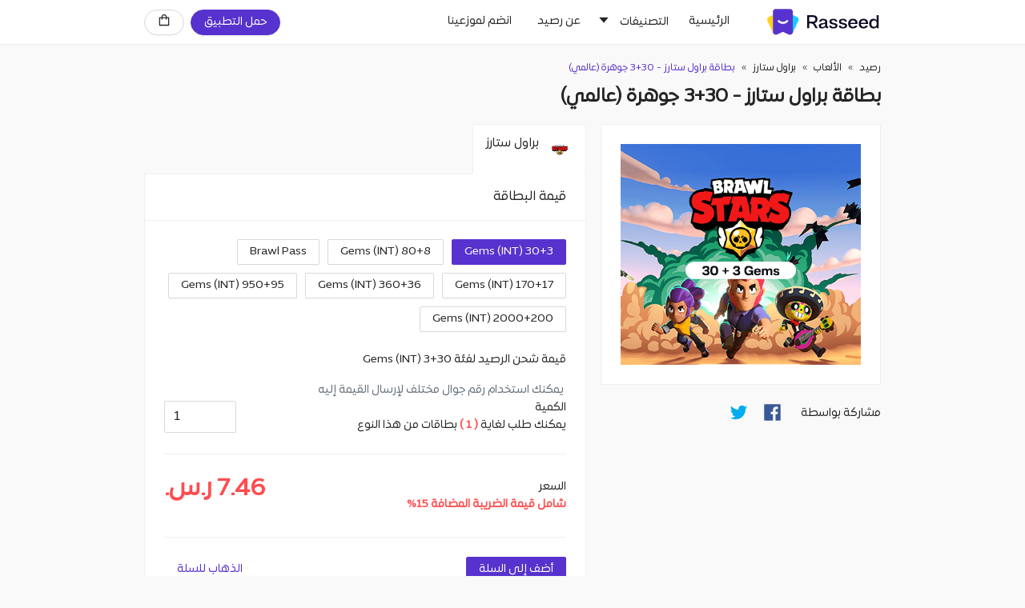

--- FILE ---
content_type: text/html; charset=UTF-8
request_url: https://www.rasseed.com/ar/Brawl-Stars/Brawl-Stars/30+3%20Gems%20(INT)
body_size: 32747
content:
<!DOCTYPE html><html lang="ar"><head>
  <meta charset="utf-8">
  <title>شحن بطاقة براول ستارز - 30+3 جوهرة (عالمي) - رصيد</title>
  <base href="/">
  <meta name="viewport" content="width=device-width, initial-scale=1, maximum-scale=5, user-scalable=1">
  <link rel="apple-touch-icon" sizes="120x120" href="assets/icons/apple-touch-icon.png">
  <link rel="icon" type="image/png" sizes="32x32" href="assets/icons/favicon-32x32.png">
  <link rel="icon" type="image/png" sizes="16x16" href="assets/icons/favicon-16x16.png">
  <!--<link rel="manifest" href="assets/icons/site.webmanifest">-->
  <link rel="mask-icon" href="assets/icons/safari-pinned-tab.svg" color="#5bbad5">
  <meta name="msapplication-TileColor" content="#603cba">
  <meta name="theme-color" content="#ffffff">
  <link rel="manifest" href="manifest.webmanifest">
  <meta name="theme-color" content="#1976d2">
  <!--<meta property="og:url" content="https://www.rasseed.com">
  <meta property="og:type" content="website">
  <meta property="og:title" content="اشحن بطاقات مسبقة الدفع بأفضل الاسعار - شحن بطاقة ببجى, قوقل بلاي, زين واكثر">
  <meta property="og:image" content="https://app.rasseed.com/files/logo-seo.png">-->

  <!--<meta property="og:image:secure_url" content="https://www.rasseed.com/assets/images/rasseed-logo.svg" />-->
  
  
  

  <!--&lt;!&ndash; Crisp chatbox  &ndash;&gt;-->
  <!--<script type="text/javascript">-->
  <!--window.$crisp = [];-->
  <!--window.CRISP_WEBSITE_ID = "41f67195-9057-4040-8daa-d24e2c5ce8ee";-->
  <!--(function () {-->
  <!--d = document;-->
  <!--s = d.createElement("script");-->
  <!--s.src = "https://client.crisp.chat/l.js";-->
  <!--s.async = 1;-->
  <!--d.getElementsByTagName("head")[0].appendChild(s);-->
  <!--})();-->
  <!--</script>-->
  <!-- End Crisp chatbox  -->



  <script src="https://www.googleoptimize.com/optimize.js?id=OPT-WVVSKCN"></script>
  <!-- End Google Analytics -->

  <!--  &lt;!&ndash; Global site tag (gtag.js) - Google Ads: 794433228 &ndash;&gt;-->
  <!--  <script async src="https://www.googletagmanager.com/gtag/js?id=GTM-N2N4GTD"></script>-->
  <!--  <script>-->
  <!--    window.dataLayer = window.dataLayer || [];-->
  <!--    function gtag(){dataLayer.push(arguments);}-->
  <!--    gtag('js', new Date());-->

  <!--    gtag('config', 'AW-794433228');-->
  <!--  </script>-->
  <!--  &lt;!&ndash; End Global site tag &ndash;&gt;-->

  <!-- Google Tag Manager -->
  <!-- Global site tag (gtag.js) - Google Ads: 794433228 -->
  <script async="" src="https://www.googletagmanager.com/gtag/js?id=AW-794433228"></script>
  <script>
    window.dataLayer = window.dataLayer || [];
    function gtag(){dataLayer.push(arguments);}
    gtag('js', new Date());

    gtag('config', 'AW-794433228');
  </script>

  <script>
    (function (w, d, s, l, i) {
      w[l] = w[l] || [];
      w[l].push({
        "gtm.start": new Date().getTime(),
        event: "gtm.js",
      });
      var f = d.getElementsByTagName(s)[0],
        j = d.createElement(s),
        dl = l != "dataLayer" ? "&l=" + l : "";
      j.async = true;
      j.src = "https://www.googletagmanager.com/gtm.js?id=" + i + dl;
      f.parentNode.insertBefore(j, f);
    })(window, document, "script", "dataLayer", "GTM-N2N4GTD");
  </script>

  <!--End Google Tag manager -->
  <!-- Start Braze -->
  <script type="text/javascript">
    +function(a,p,P,b,y){a.braze={};a.brazeQueue=[];for(var s="BrazeSdkMetadata DeviceProperties Card Card.prototype.dismissCard Card.prototype.removeAllSubscriptions Card.prototype.removeSubscription Card.prototype.subscribeToClickedEvent Card.prototype.subscribeToDismissedEvent Card.fromContentCardsJson Banner CaptionedImage ClassicCard ControlCard ContentCards ContentCards.prototype.getUnviewedCardCount Feed Feed.prototype.getUnreadCardCount ControlMessage InAppMessage InAppMessage.SlideFrom InAppMessage.ClickAction InAppMessage.DismissType InAppMessage.OpenTarget InAppMessage.ImageStyle InAppMessage.Orientation InAppMessage.TextAlignment InAppMessage.CropType InAppMessage.prototype.closeMessage InAppMessage.prototype.removeAllSubscriptions InAppMessage.prototype.removeSubscription InAppMessage.prototype.subscribeToClickedEvent InAppMessage.prototype.subscribeToDismissedEvent InAppMessage.fromJson FullScreenMessage ModalMessage HtmlMessage SlideUpMessage User User.Genders User.NotificationSubscriptionTypes User.prototype.addAlias User.prototype.addToCustomAttributeArray User.prototype.addToSubscriptionGroup User.prototype.getUserId User.prototype.incrementCustomUserAttribute User.prototype.removeFromCustomAttributeArray User.prototype.removeFromSubscriptionGroup User.prototype.setCountry User.prototype.setCustomLocationAttribute User.prototype.setCustomUserAttribute User.prototype.setDateOfBirth User.prototype.setEmail User.prototype.setEmailNotificationSubscriptionType User.prototype.setFirstName User.prototype.setGender User.prototype.setHomeCity User.prototype.setLanguage User.prototype.setLastKnownLocation User.prototype.setLastName User.prototype.setPhoneNumber User.prototype.setPushNotificationSubscriptionType InAppMessageButton InAppMessageButton.prototype.removeAllSubscriptions InAppMessageButton.prototype.removeSubscription InAppMessageButton.prototype.subscribeToClickedEvent FeatureFlag FeatureFlag.prototype.getStringProperty FeatureFlag.prototype.getNumberProperty FeatureFlag.prototype.getBooleanProperty automaticallyShowInAppMessages destroyFeed hideContentCards showContentCards showFeed showInAppMessage toggleContentCards toggleFeed changeUser destroy getDeviceId initialize isPushBlocked isPushPermissionGranted isPushSupported logCardClick logCardDismissal logCardImpressions logContentCardImpressions logContentCardClick logContentCardsDisplayed logCustomEvent logFeedDisplayed logInAppMessageButtonClick logInAppMessageClick logInAppMessageHtmlClick logInAppMessageImpression logPurchase openSession requestPushPermission removeAllSubscriptions removeSubscription requestContentCardsRefresh requestFeedRefresh refreshFeatureFlags requestImmediateDataFlush enableSDK isDisabled setLogger setSdkAuthenticationSignature addSdkMetadata disableSDK subscribeToContentCardsUpdates subscribeToFeedUpdates subscribeToInAppMessage subscribeToSdkAuthenticationFailures toggleLogging unregisterPush wipeData handleBrazeAction subscribeToFeatureFlagsUpdates getAllFeatureFlags".split(" "),i=0;i<s.length;i++){for(var m=s[i],k=a.braze,l=m.split("."),j=0;j<l.length-1;j++)k=k[l[j]];k[l[j]]=(new Function("return function "+m.replace(/\./g,"_")+"(){window.brazeQueue.push(arguments); return true}"))()}window.braze.getCachedContentCards=function(){return new window.braze.ContentCards};window.braze.getCachedFeed=function(){return new window.braze.Feed};window.braze.getUser=function(){return new window.braze.User};window.braze.getFeatureFlag=function(){return new window.braze.FeatureFlag};(y=p.createElement(P)).type='text/javascript';
      y.src='https://js.appboycdn.com/web-sdk/4.6/braze.min.js';
      y.async=1;(b=p.getElementsByTagName(P)[0]).parentNode.insertBefore(y,b)
    }(window,document,'script');

    // initialize the SDK
    braze.initialize('5a4a8bc5-9fc9-4809-bdcf-d1a4ced52c87', {
      baseUrl: "sdk.fra-01.braze.eu"
    });

  </script>

  <!-- End Braze -->


<!-- Start CleverTap -->

<script type="text/javascript">
  var clevertap = {event:[], profile:[], account:[], onUserLogin:[], notifications:[], privacy:[]};
// replace with the CLEVERTAP_ACCOUNT_ID with the actual ACCOUNT ID value from your Dashboard -> Settings page
clevertap.account.push({"id": "WRZ-7ZK-5W7Z"});
clevertap.privacy.push({optOut: false}); //set the flag to true, if the user of the device opts out of sharing their data
clevertap.privacy.push({useIP: false}); //set the flag to true, if the user agrees to share their IP data
(function () {
      var wzrk = document.createElement('script');
      wzrk.type = 'text/javascript';
      wzrk.async = true;
      wzrk.src = ('https:' == document.location.protocol ? 'https://d2r1yp2w7bby2u.cloudfront.net' : 'http://static.clevertap.com') + '/js/clevertap.min.js';
      var s = document.getElementsByTagName('script')[0];
      s.parentNode.insertBefore(wzrk, s);
})();
</script>

<!-- End CleverTap -->


  <!-- Start webengage  -->
  <!--  <script id="_webengage_script_tag" type="text/javascript">
      var webengage;
      !(function (w, e, b, n, g) {
        function o(e, t) {
          e[t[t.length - 1]] = function () {
            r.__queue.push([t.join("."), arguments]);
          };
        }
        var i,
          s,
          r = w[b],
          z = " ",
          l = "init options track screen onReady".split(z),
          a = "feedback survey notification".split(z),
          c = "options render clear abort".split(z),
          p = "Open Close Submit Complete View Click".split(z),
          u = "identify login logout setAttribute".split(z);
        if (!r || !r.__v) {
          for (
            w[b] = r =
              {
                __queue: [],
                __v: "6.0",
                user: {},
              },
              i = 0;
            i < l.length;
            i++
          )
            o(r, [l[i]]);
          for (i = 0; i < a.length; i++) {
            for (r[a[i]] = {}, s = 0; s < c.length; s++)
              o(r[a[i]], [a[i], c[s]]);
            for (s = 0; s < p.length; s++) o(r[a[i]], [a[i], "on" + p[s]]);
          }
          for (i = 0; i < u.length; i++) o(r.user, ["user", u[i]]);
          setTimeout(function () {
            var f = e.createElement("script"),
              d = e.getElementById("_webengage_script_tag");
            (f.type = "text/javascript"),
              (f.async = !0),
              (f.src =
                ("https:" == e.location.protocol
                  ? "https://ssl.widgets.webengage.com"
                  : "http://cdn.widgets.webengage.com") +
                "/js/webengage-min-v-6.0.js"),
              d.parentNode.insertBefore(f, d);
          });
        }
      })(window, document, "webengage");
      webengage.init("14507ccda");
    </script>-->
  <!-- End webengage -->

  <!-- Facebook Pixel Code -->
  <script>
    let notLoaded = false;
    !(function (f, b, e, v, n, t, s) {
      if (f.fbq) return;
      n = f.fbq = function () {
        n.callMethod
          ? n.callMethod.apply(n, arguments)
          : n.queue.push(arguments);
      };
      if (!f._fbq) f._fbq = n;
      n.push = n;
      n.loaded = !0;
      n.version = "2.0";
      n.queue = [];
      t = b.createElement(e);
      t.async = !0;
      t.src = v;
    /*  t.onerror = async function(error) {
        notLoaded = true;
        let urlArray = window.location.href.split('/');
        console.log(urlArray);
        if(window.location.href.includes('/ar/') || urlArray[urlArray.length - 1] === 'ar'){
          alert('أنت تستخدم إضافة متصفح لمنع الإعلانات، نحن لا نعرض أي إعلانات على الموقع ولكن من الممكن أن تؤثر هذه الإضافة على عمل بعض وظائف الموقع.');
        } else{
          alert('You are using an Ad Block extension, we assure you that we do not display any ads. However, the extension might affect the core functionality of the website.');
        }

      };*/
      s = b.getElementsByTagName(e)[0];
      s.parentNode.insertBefore(t, s);
    })(
      window,
      document,
      "script",
      "https://connect.facebook.net/en_US/fbevents.js"
    );
    fbq("init", "756793771902224");
    fbq("track", "PageView");
  </script>

  <!-- google analytices script-->
  <script>

    (function (i, s, o, g, r, a, m) {
      i["GoogleAnalyticsObject"] = r;
      (i[r] =
        i[r] ||
        function () {
          (i[r].q = i[r].q || []).push(arguments);
        }),
        (i[r].l = 1 * new Date());
      (a = s.createElement(o)), (m = s.getElementsByTagName(o)[0]);
      a.async = 1;
      a.src = g;
     /* a.onerror = async function(error) {
        console.log('before if');
        if(!notLoaded){
          let urlArray = window.location.href.split('/');
          console.log('in if');
          if(window.location.href.includes('/ar/') || urlArray[urlArray.length - 1] === 'ar'){
            alert('أنت تستخدم إضافة متصفح لمنع الإعلانات، نحن لا نعرض أي إعلانات على الموقع ولكن من الممكن أن تؤثر هذه الإضافة على عمل بعض وظائف الموقع.');
          } else{
            alert('You are using an Ad Block extension, we assure you that we do not display any ads. However, the extension might affect the core functionality of the website.');
          }
        }
      };*/
      m.parentNode.insertBefore(a, m);
    })(
      window,
      document,
      "script",
      "https://www.google-analytics.com/analytics.js",
      "ga"
    );

    ga("create", "UA-122397898-1", "auto");
    ga("require", "ecommerce");
    ga("send", "pageview");
  </script>
  <noscript>
    <img
      height="1"
      width="1"
      style="display: none"
      src="https://www.facebook.com/tr?id=756793771902224&ev=PageView&noscript=1"
    /></noscript>
  <!-- End Facebook Pixel Code -->

  <link href="https://fonts.googleapis.com/css?family=Roboto:300,400,500&amp;display=swap" rel="stylesheet">
  <link href="https://fonts.googleapis.com/icon?family=Material+Icons" rel="stylesheet">

  <!-- adjust.com -->
  <script type="application/javascript">
    !function(t,e,a,r,n,s,d,l,o,i,u){t.Adjust=t.Adjust||{},t.Adjust_q=t.Adjust_q||[];for(var c=0;c<l.length;c++)o(t.Adjust,t.Adjust_q,l[c]);i=e.createElement(a),u=e.getElementsByTagName(a)[0],i.async=!0,i.src="https://cdn.adjust.com/adjust-latest.min.js",i.onload=function(){for(var e=0;e<t.Adjust_q.length;e++)t.Adjust[t.Adjust_q[e][0]].apply(t.Adjust,t.Adjust_q[e][1]);t.Adjust_q=[]},u.parentNode.insertBefore(i,u)}(window,document,"script",0,0,0,0,["initSdk","getAttribution","getWebUUID","setReferrer","trackEvent","addGlobalCallbackParameters","addGlobalPartnerParameters","removeGlobalCallbackParameter","removeGlobalPartnerParameter","clearGlobalCallbackParameters","clearGlobalPartnerParameters","switchToOfflineMode","switchBackToOnlineMode","stop","restart","gdprForgetMe","disableThirdPartySharing","initSmartBanner","showSmartBanner","hideSmartBanner"],(function(t,e,a){t[a]=function(){e.push([a,arguments])}}));
  </script>
  <!-- end of adjust.com -->


  <!-- open graph tags -->
  <!-- <meta property="og:type"   content="website" />
   <meta property="og:type"   content="website" />
    <meta property="og:url"    content="https://www.rasseed.com/ar" />
    <meta property="og:title"  content="We care about getting best buying experience for digital cards, these terms prepared to facilitate the process of shopping the cards through Rasseed App" />
    <meta property="og:image" content="https://www.rasseed.com/assets/images/rasseed-logo.svg" />
    <meta property="og:image" content="https://www.rasseed.com/assets/images/rasseed-logo.svg" />-->
<link rel="stylesheet" href="styles.85f269874a4773bdab12.css"><meta name="image" content="https://www.rasseed.com/files/image ar&amp;en-01e41e9e.png"><style ng-transition="serverApp">.inner-placeholder[_ngcontent-sc146]{min-height:calc(100vh - 112px)}#app-content[_ngcontent-sc146]{padding-top:55px}#footer[_ngcontent-sc146]{padding-bottom:1rem;padding-top:20px;background-color:#f2f2f2;display:block!important}#footer.has-button[_ngcontent-sc146]{padding-bottom:66px}footer[_ngcontent-sc146]   .footer-logo[_ngcontent-sc146]{max-width:115px}footer[_ngcontent-sc146]   .payment-method[_ngcontent-sc146]   img[_ngcontent-sc146]{max-width:44px;padding:0 5px}footer[_ngcontent-sc146]   .store-icon[_ngcontent-sc146]   img[_ngcontent-sc146]{max-width:163px;border-radius:8px}footer[_ngcontent-sc146]   .store-icon-mobile[_ngcontent-sc146]   img[_ngcontent-sc146]{max-width:138px;border-radius:8px}footer[_ngcontent-sc146]   .padding-top-text[_ngcontent-sc146]{padding-top:5px;padding-right:6px}footer[_ngcontent-sc146]   .padding-top-text-3[_ngcontent-sc146]{padding-top:3px}  footer .ant-select-single:not(.ant-select-customize-input) .ant-select-selector{background-color:initial}.extra-padding-bottom[_ngcontent-sc146]{padding-bottom:62px}.footer-new-links[_ngcontent-sc146]{top:74px}.footer-new-links[_ngcontent-sc146]   a[_ngcontent-sc146]{color:#494949;font-size:13px;padding:4px 10px}  [dir=rtl] .footer-new-links{right:0}.arc-image[_ngcontent-sc146]{position:absolute;bottom:0;z-index:-1;width:100%;transform:translate(0)}@media only screen and (max-width:960px){.arc-image[_ngcontent-sc146]{bottom:26%}}</style><style ng-transition="serverApp">@media only screen and (max-width:960px){  .side-padding{padding:0 20px}}  .side-padding{padding:0 20px}  .vertical-padding{padding-top:20px;padding-bottom:20px}  .max-site-width{max-width:960px;margin:0 auto}#header[_ngcontent-sc99]{height:55px;background-color:#fff;position:fixed;width:100%;right:0;z-index:1000;display:block!important}.fill-parent[_ngcontent-sc99]{height:100%}#site-logo[_ngcontent-sc99]{height:55px;padding:10px 0}#site-logo[_ngcontent-sc99]   img[_ngcontent-sc99]{height:100%}.show-heading-title[_ngcontent-sc99]{visibility:visible!important}.ant-badge-dot[_ngcontent-sc99], .ant-badge[_ngcontent-sc99]   .ant-scroll-number-custom-component[_ngcontent-sc99],   [dir=rtl] .ant-badge-count{right:auto}#menu-button[_ngcontent-sc99]{margin-right:8px}  [dir=rtl] #menu-button{margin-right:0;margin-left:8px}#app-cart.has-items[_ngcontent-sc99]{margin-right:19px}  [dir=rtl] #app-cart.has-items{margin-right:0;margin-left:19px}.ant-btn[_ngcontent-sc99] > span[_ngcontent-sc99] + .anticon[_ngcontent-sc99],   [dir=rtl] .ant-btn>.anticon+span{margin-left:0;margin-right:8px}  .ant-drawer-body{padding:0}  [dir=rtl] .ant-menu-item .anticon{margin-right:0;margin-left:10px}  [dir=rtl] .ant-menu-vertical>.ant-menu-item{direction:rtl;text-align:right}.mobile-download-button[_ngcontent-sc99]{position:fixed;bottom:10px;right:0;height:40px;width:100%;padding:0 10px;margin:0!important}.mobile-download-button[_ngcontent-sc99] > .ant-btn[_ngcontent-sc99]{height:100%;width:100%;display:flex;justify-content:center;align-items:center}.app-progress[_ngcontent-sc99]{position:absolute;bottom:0;width:100%;height:10px}  [dir=rtl] .ant-form-vertical .ant-form-item-label{text-align:right}  [dir=rtl] .ant-popover-message-title{padding-left:0;padding-right:22px}  [dir=rtl] .ant-popover-message>.anticon{right:0;left:auto}  [dir=rtl] .ant-popover-buttons{text-align:left}  [dir=rtl] .ant-popover-buttons button:last-child{margin-left:0}  .ready-text *{white-space:pre-wrap}#scrolToTop[_ngcontent-sc99]{display:inline-block;text-align:center;position:fixed;bottom:30px;right:30px;transition:opacity .25s ease-in-out;z-index:1000;background-color:#552185}mat-icon[_ngcontent-sc99]   i[_ngcontent-sc99]{color:#fff}  .mat-menu-item:focus{background:#fff!important}  .mat-menu-item:hover{background:rgba(0,0,0,.04)!important}  .caret-down-icon{margin-left:0!important}  a .mat-menu-trigger{position:absolute;top:2.5rem!important;left:8rem}  nz-badge.total-items-dir nz-badge-sup{direction:ltr}.cat-button.ant-btn-text[_ngcontent-sc99]:focus, .cat-button.ant-btn-text[_ngcontent-sc99]:hover{background:rgba(0,0,0,.018)}.fill-remaining-space[_ngcontent-sc99]{flex:1 1 auto}.hide-cat[_ngcontent-sc99]{max-height:0;transition:max-height .52s ease}.hide-cat[_ngcontent-sc99], .show-cat[_ngcontent-sc99]{margin-bottom:0;overflow:hidden}.show-cat[_ngcontent-sc99]{max-height:75rem;transition:max-height 2s ease-in-out}.cat-sub-item[_ngcontent-sc99]{padding-right:.7rem}.text-right[_ngcontent-sc99]{text-align:right}.arrow-icon[_ngcontent-sc99]{top:-.2rem;left:0}.sub-items-line-height[_ngcontent-sc99]{line-height:1.3rem}.sub-items-line-height[_ngcontent-sc99]   p[_ngcontent-sc99]{margin-right:2.5rem;margin-left:.5rem}#showHeading[_ngcontent-sc99]{display:none}#site-logo[_ngcontent-sc99]:hover   #showHeading[_ngcontent-sc99]{display:block}#empty-cart[_ngcontent-sc99]{display:none}.ar-cart-badge[_ngcontent-sc99]:hover   #empty-cart[_ngcontent-sc99]{display:block;left:0}.en-cart-badge[_ngcontent-sc99]:hover   #empty-cart[_ngcontent-sc99]{display:block;right:0}  [dir=ltr] #app-cart.has-items{left:0}</style><style ng-transition="serverApp">.modal[_ngcontent-sc145]{position:fixed;top:0;left:0;z-index:1055;display:none;width:100%;height:100%;overflow-x:hidden;overflow-y:auto;outline:0}.modal-dialog[_ngcontent-sc145]{position:relative;width:auto;margin:.5rem;pointer-events:none}.modal.fade[_ngcontent-sc145]   .modal-dialog[_ngcontent-sc145]{transition:transform .3s ease-out;transform:translateY(-50px)}@media (prefers-reduced-motion:reduce){.modal.fade[_ngcontent-sc145]   .modal-dialog[_ngcontent-sc145]{transition:none}}.modal.show[_ngcontent-sc145]   .modal-dialog[_ngcontent-sc145]{transform:none}.modal.modal-static[_ngcontent-sc145]   .modal-dialog[_ngcontent-sc145]{transform:scale(1.02)}.modal-dialog-scrollable[_ngcontent-sc145]{height:calc(100% - 1rem)}.modal-dialog-scrollable[_ngcontent-sc145]   .modal-content[_ngcontent-sc145]{max-height:100%;overflow:hidden}.modal-dialog-scrollable[_ngcontent-sc145]   .modal-body[_ngcontent-sc145]{overflow-y:auto}.modal-dialog-centered[_ngcontent-sc145]{display:flex;align-items:center;min-height:calc(100% - 1rem)}.modal-content[_ngcontent-sc145]{position:relative;display:flex;flex-direction:column;width:100%;pointer-events:auto;background-color:#fff;background-clip:padding-box;border:1px solid rgba(0,0,0,.2);border-radius:.3rem;outline:0}.modal-backdrop[_ngcontent-sc145]{position:fixed;top:0;left:0;z-index:1050;width:100vw;height:100vh;background-color:#000}.modal-backdrop.fade[_ngcontent-sc145]{opacity:0}.modal-backdrop.show[_ngcontent-sc145]{opacity:.5}.modal-header[_ngcontent-sc145]{display:flex;flex-shrink:0;align-items:center;justify-content:space-between;padding:1rem;border-bottom:1px solid #dee2e6;border-top-left-radius:calc(.3rem - 1px);border-top-right-radius:calc(.3rem - 1px)}.modal-header[_ngcontent-sc145]   .btn-close[_ngcontent-sc145]{padding:.5rem;margin:-.5rem -.5rem -.5rem auto}.modal-title[_ngcontent-sc145]{margin-bottom:0;line-height:1.5}.modal-body[_ngcontent-sc145]{position:relative;flex:1 1 auto;padding:1rem}.modal-footer[_ngcontent-sc145]{display:flex;flex-wrap:wrap;flex-shrink:0;align-items:center;justify-content:flex-end;padding:.75rem;border-top:1px solid #dee2e6;border-bottom-right-radius:calc(.3rem - 1px);border-bottom-left-radius:calc(.3rem - 1px)}.modal-footer[_ngcontent-sc145] > *[_ngcontent-sc145]{margin:.25rem}@media (min-width:576px){.modal-dialog[_ngcontent-sc145]{max-width:500px;margin:1.75rem auto}.modal-dialog-scrollable[_ngcontent-sc145]{height:calc(100% - 3.5rem)}.modal-dialog-centered[_ngcontent-sc145]{min-height:calc(100% - 3.5rem)}.modal-sm[_ngcontent-sc145]{max-width:300px}}@media (min-width:992px){.modal-lg[_ngcontent-sc145], .modal-xl[_ngcontent-sc145]{max-width:800px}}@media (min-width:1200px){.modal-xl[_ngcontent-sc145]{max-width:1140px}}.modal-fullscreen[_ngcontent-sc145]{width:100vw;max-width:none;height:100%;margin:0}.modal-fullscreen[_ngcontent-sc145]   .modal-content[_ngcontent-sc145]{height:100%;border:0;border-radius:0}.modal-fullscreen[_ngcontent-sc145]   .modal-header[_ngcontent-sc145]{border-radius:0}.modal-fullscreen[_ngcontent-sc145]   .modal-body[_ngcontent-sc145]{overflow-y:auto}.modal-fullscreen[_ngcontent-sc145]   .modal-footer[_ngcontent-sc145]{border-radius:0}@media (max-width:575.98px){.modal-fullscreen-sm-down[_ngcontent-sc145]{width:100vw;max-width:none;height:100%;margin:0}.modal-fullscreen-sm-down[_ngcontent-sc145]   .modal-content[_ngcontent-sc145]{height:100%;border:0;border-radius:0}.modal-fullscreen-sm-down[_ngcontent-sc145]   .modal-header[_ngcontent-sc145]{border-radius:0}.modal-fullscreen-sm-down[_ngcontent-sc145]   .modal-body[_ngcontent-sc145]{overflow-y:auto}.modal-fullscreen-sm-down[_ngcontent-sc145]   .modal-footer[_ngcontent-sc145]{border-radius:0}}@media (max-width:767.98px){.modal-fullscreen-md-down[_ngcontent-sc145]{width:100vw;max-width:none;height:100%;margin:0}.modal-fullscreen-md-down[_ngcontent-sc145]   .modal-content[_ngcontent-sc145]{height:100%;border:0;border-radius:0}.modal-fullscreen-md-down[_ngcontent-sc145]   .modal-header[_ngcontent-sc145]{border-radius:0}.modal-fullscreen-md-down[_ngcontent-sc145]   .modal-body[_ngcontent-sc145]{overflow-y:auto}.modal-fullscreen-md-down[_ngcontent-sc145]   .modal-footer[_ngcontent-sc145]{border-radius:0}}@media (max-width:991.98px){.modal-fullscreen-lg-down[_ngcontent-sc145]{width:100vw;max-width:none;height:100%;margin:0}.modal-fullscreen-lg-down[_ngcontent-sc145]   .modal-content[_ngcontent-sc145]{height:100%;border:0;border-radius:0}.modal-fullscreen-lg-down[_ngcontent-sc145]   .modal-header[_ngcontent-sc145]{border-radius:0}.modal-fullscreen-lg-down[_ngcontent-sc145]   .modal-body[_ngcontent-sc145]{overflow-y:auto}.modal-fullscreen-lg-down[_ngcontent-sc145]   .modal-footer[_ngcontent-sc145]{border-radius:0}}@media (max-width:1199.98px){.modal-fullscreen-xl-down[_ngcontent-sc145]{width:100vw;max-width:none;height:100%;margin:0}.modal-fullscreen-xl-down[_ngcontent-sc145]   .modal-content[_ngcontent-sc145]{height:100%;border:0;border-radius:0}.modal-fullscreen-xl-down[_ngcontent-sc145]   .modal-header[_ngcontent-sc145]{border-radius:0}.modal-fullscreen-xl-down[_ngcontent-sc145]   .modal-body[_ngcontent-sc145]{overflow-y:auto}.modal-fullscreen-xl-down[_ngcontent-sc145]   .modal-footer[_ngcontent-sc145]{border-radius:0}}@media (max-width:1399.98px){.modal-fullscreen-xxl-down[_ngcontent-sc145]{width:100vw;max-width:none;height:100%;margin:0}.modal-fullscreen-xxl-down[_ngcontent-sc145]   .modal-content[_ngcontent-sc145]{height:100%;border:0;border-radius:0}.modal-fullscreen-xxl-down[_ngcontent-sc145]   .modal-header[_ngcontent-sc145]{border-radius:0}.modal-fullscreen-xxl-down[_ngcontent-sc145]   .modal-body[_ngcontent-sc145]{overflow-y:auto}.modal-fullscreen-xxl-down[_ngcontent-sc145]   .modal-footer[_ngcontent-sc145]{border-radius:0}}.btn-close[_ngcontent-sc145]{box-sizing:initial;width:1em;height:1em;padding:.25em;color:#000;background:transparent url("data:image/svg+xml,%3csvg xmlns='http://www.w3.org/2000/svg' viewBox='0 0 16 16' fill='%23000'%3e%3cpath d='M.293.293a1 1 0 011.414 0L8 6.586 14.293.293a1 1 0 111.414 1.414L9.414 8l6.293 6.293a1 1 0 01-1.414 1.414L8 9.414l-6.293 6.293a1 1 0 01-1.414-1.414L6.586 8 .293 1.707a1 1 0 010-1.414z'/%3e%3c/svg%3e") 50%/1em auto no-repeat;border:0;border-radius:.25rem;opacity:.5}.btn-close[_ngcontent-sc145]:hover{color:#000;text-decoration:none;opacity:.75}.btn-close[_ngcontent-sc145]:focus{outline:0;box-shadow:0 0 0 .25rem rgba(13,110,253,.25);opacity:1}.btn-close.disabled[_ngcontent-sc145], .btn-close[_ngcontent-sc145]:disabled{pointer-events:none;-webkit-user-select:none;user-select:none;opacity:.25}.btn-close-white[_ngcontent-sc145]{filter:invert(1) grayscale(100%) brightness(200%)}.Visible[_ngcontent-sc145]{visibility:visible}.close[_ngcontent-sc145]{font-size:2.6rem}.icon-warning-msg[_ngcontent-sc145]{color:#e8a14e}.modal-dialog[_ngcontent-sc145]{min-height:100vh;margin:0 auto!important;max-width:90%!important}.modal-dialog[_ngcontent-sc145]   .modal-content[_ngcontent-sc145]{border:none!important;border-radius:16px}.modal-dialog[_ngcontent-sc145]   .modal-content[_ngcontent-sc145]   .modal-body[_ngcontent-sc145]{padding-top:1rem!important;height:auto}  .d-block-impo{display:block!important}.modal[_ngcontent-sc145]{z-index:9999}.modal-content[_ngcontent-sc145]{z-index:99}.no-btn[_ngcontent-sc145]{padding:13px 55px;color:#0d0723!important;border-color:#c2c2c2!important}.red-btn[_ngcontent-sc145]{background-color:#f53649;padding:13px 41px;color:#fff}.delete-card-msg[_ngcontent-sc145]{padding-bottom:15px}.notify-modal[_ngcontent-sc145]   .marketing-campaign[_ngcontent-sc145]{max-width:363px!important}.notify-modal[_ngcontent-sc145]   .marketing-campaign[_ngcontent-sc145]   .modal-body[_ngcontent-sc145]{padding:0!important}.notify-modal[_ngcontent-sc145]   .marketing-campaign[_ngcontent-sc145]   .modal-content[_ngcontent-sc145]{border-radius:21px;padding:22px}.notify-modal[_ngcontent-sc145]   .marketing-campaign[_ngcontent-sc145]   .modal-content[_ngcontent-sc145]   .font-16[_ngcontent-sc145]{font-size:16px}.notify-modal[_ngcontent-sc145]   .marketing-campaign[_ngcontent-sc145]   .modal-content[_ngcontent-sc145]   .black-text[_ngcontent-sc145]{color:#000}.notify-modal[_ngcontent-sc145]   .marketing-campaign[_ngcontent-sc145]   .modal-content[_ngcontent-sc145]   .marketing-cart[_ngcontent-sc145]{max-width:184px;object-fit:contain;padding-bottom:35px;padding-top:28px}.notify-modal[_ngcontent-sc145]   .marketing-campaign[_ngcontent-sc145]   .modal-content[_ngcontent-sc145]   .close-icon[_ngcontent-sc145]{cursor:pointer;max-width:11px;top:7px;z-index:10}.notify-modal[_ngcontent-sc145]   .marketing-campaign[_ngcontent-sc145]   .modal-content[_ngcontent-sc145]   .cont-btn[_ngcontent-sc145], .notify-modal[_ngcontent-sc145]   .marketing-campaign[_ngcontent-sc145]   .modal-content[_ngcontent-sc145]   .pay-btn[_ngcontent-sc145]{border-radius:10px;cursor:pointer;padding:19px 0}.notify-modal[_ngcontent-sc145]   .marketing-campaign[_ngcontent-sc145]   .modal-content[_ngcontent-sc145]   .cont-btn[_ngcontent-sc145]{margin-top:37px;color:#fff;background:#5832ce}.notify-modal[_ngcontent-sc145]   .marketing-campaign[_ngcontent-sc145]   .modal-content[_ngcontent-sc145]   .pay-btn[_ngcontent-sc145]{margin-top:13px;color:#0d0723;background:#ededed}.notify-modal[_ngcontent-sc145]   .marketing-campaign[_ngcontent-sc145]   .modal-content[_ngcontent-sc145]   .rotate-text[_ngcontent-sc145]{top:62px;right:86px;transform:rotate(-45deg)}  [dir=rtl] .notify-modal .marketing-campaign .close-icon{right:7px}  [dir=ltr] .notify-modal .marketing-campaign .close-icon{left:7px}</style><style ng-transition="serverApp">.mat-menu-panel{min-width:112px;max-width:280px;overflow:auto;-webkit-overflow-scrolling:touch;max-height:calc(100vh - 48px);border-radius:4px;outline:0;min-height:64px}.mat-menu-panel.ng-animating{pointer-events:none}.cdk-high-contrast-active .mat-menu-panel{outline:solid 1px}.mat-menu-content:not(:empty){padding-top:8px;padding-bottom:8px}.mat-menu-item{-webkit-user-select:none;-moz-user-select:none;-ms-user-select:none;user-select:none;cursor:pointer;outline:none;border:none;-webkit-tap-highlight-color:transparent;white-space:nowrap;overflow:hidden;text-overflow:ellipsis;display:block;line-height:48px;height:48px;padding:0 16px;text-align:left;text-decoration:none;max-width:100%;position:relative}.mat-menu-item::-moz-focus-inner{border:0}.mat-menu-item[disabled]{cursor:default}[dir=rtl] .mat-menu-item{text-align:right}.mat-menu-item .mat-icon{margin-right:16px;vertical-align:middle}.mat-menu-item .mat-icon svg{vertical-align:top}[dir=rtl] .mat-menu-item .mat-icon{margin-left:16px;margin-right:0}.mat-menu-item[disabled]{pointer-events:none}.cdk-high-contrast-active .mat-menu-item.cdk-program-focused,.cdk-high-contrast-active .mat-menu-item.cdk-keyboard-focused,.cdk-high-contrast-active .mat-menu-item-highlighted{outline:dotted 1px}.mat-menu-item-submenu-trigger{padding-right:32px}.mat-menu-item-submenu-trigger::after{width:0;height:0;border-style:solid;border-width:5px 0 5px 5px;border-color:transparent transparent transparent currentColor;content:"";display:inline-block;position:absolute;top:50%;right:16px;transform:translateY(-50%)}[dir=rtl] .mat-menu-item-submenu-trigger{padding-right:16px;padding-left:32px}[dir=rtl] .mat-menu-item-submenu-trigger::after{right:auto;left:16px;transform:rotateY(180deg) translateY(-50%)}button.mat-menu-item{width:100%}.mat-menu-item .mat-menu-ripple{top:0;left:0;right:0;bottom:0;position:absolute;pointer-events:none}
</style><style ng-transition="serverApp">#card-image-wrapper[_ngcontent-sc281]   img[_ngcontent-sc281]{width:100%}  .ant-tabs-top>.ant-tabs-nav{margin:0 0 -1px!important;z-index:1!important}#cards-card[_ngcontent-sc281]{margin-inline-start:2px}.card-image-wrapper[_ngcontent-sc281]{width:100%;height:80px}.card-image-wrapper[_ngcontent-sc281]   img[_ngcontent-sc281]{max-width:100%;max-height:66%}  .card-nav .ant-card-body{padding:0;width:120px}  .card-nav{width:97px;height:100%}  .operator-category-image{width:32px;height:32px}  .operator-category-image img{width:100%;max-height:80%}  .fill-child>span{width:100%!important;height:100%!important}.tags[_ngcontent-sc281]{padding:0 10px 10px 0;width:100%;display:flex;margin-top:15px;margin-bottom:15px;flex-wrap:wrap}.tags[_ngcontent-sc281]   nz-tag[_ngcontent-sc281]{background-color:initial!important;background-image:none;line-height:1.6;border:1px solid #70529a;color:rgba(0,0,0,.85);box-sizing:border-box;margin:0 8px 10px 0;font-size:14px;height:38px;padding:4px 15px;opacity:1;text-align:center!important;display:inline-block}nz-tag[_ngcontent-sc281]:hover{color:#000;cursor:pointer}.seo-tags[_ngcontent-sc281]{margin-top:30px}.breadcrumb-list[_ngcontent-sc281]   li[_ngcontent-sc281]{list-style-type:none;display:inline-block}.black-text-custom[_ngcontent-sc281]{color:rgba(0,0,0,.85)}  [dir=rtl] .breadcrumb-list li+li:before{content:"»";margin:0 8px}  [dir=ltr] .breadcrumb-list li+li:before{content:"«";margin:0 8px}@media (max-width:768px){.payment-header[_ngcontent-sc281]{padding:0 16px 14px}.d-block-mobile[_ngcontent-sc281]{display:block!important}.mx-3-mobile[_ngcontent-sc281]{margin-left:1rem;margin-right:1rem}}  .personal-info .iti__selected-flag{opacity:.1;filter:grayscale(100%)}@media (max-width:768px){.cards-list[_ngcontent-sc281]{max-height:257px}}  .list-right nz-spin{direction:rtl}[_ngcontent-sc281]::-webkit-scrollbar{width:5px;background:#f1f1f1;border-radius:10px}@media (max-width:768px){.item-container[_ngcontent-sc281]{padding:14px 7px 10px}}  [dir=rtl] .item-container.item-margin{margin-left:16px}  [dir=ltr] .item-container.item-margin{margin-right:16px}.button-height[_ngcontent-sc281], .input-height[_ngcontent-sc281]{height:50px;border-radius:10px;width:100%!important;padding:4px 26px;border:1px solid #ecf1f6}@media (min-width:768px){.input-height[_ngcontent-sc281]{padding:4px 26px}}  .select-server .ant-select-selector{height:50px!important;border-radius:10px!important}.height-50[_ngcontent-sc281]{height:50px}  .account-padding .ant-form-item-extra{padding-top:1rem!important}  .ant-form-item-explain.ant-form-item-explain-error{padding-top:12px!important;margin-bottom:11px}.error-border[_ngcontent-sc281]{border:1px solid #ea3e27}.success-border[_ngcontent-sc281]{border:1px solid #3fbd13}.bottom-66[_ngcontent-sc281]{bottom:66px}.bottom-64[_ngcontent-sc281]{bottom:64px}.line-hor[_ngcontent-sc281]{border:none;height:1px;color:rgba(0,0,0,.07);background-color:rgba(0,0,0,.07)}  [dir=rtl] .line-hor{right:0}  [dir=ltr] .line-hor{left:0}.mb-11px[_ngcontent-sc281]{margin-bottom:11px!important}  .mb-11px .ant-form-item-label>label{color:#000!important}  [dir=rtl] .m-16px{margin-left:16px}  [dir=ltr] .m-16px{margin-right:16px}.flag[_ngcontent-sc281]{top:12px}  [dir=rtl] .flag{left:20px}  [dir=ltr] .flag{right:20px}.image-label[_ngcontent-sc281]{width:23%;height:43px;display:inline-block;border:1px solid #e1e1e1}@media (max-width:768px){.image-label[_ngcontent-sc281]{width:30%}}  .image-label:before{content:none!important}.text-label[_ngcontent-sc281]{bottom:-40px;right:12%;flex-wrap:nowrap;width:100%;position:absolute}.determine_value[_ngcontent-sc281]{display:flex;justify-content:space-between;align-items:center;padding:0 3px;color:#66707a}.ant-radio-group[_ngcontent-sc281]{display:block;margin-top:10px;margin-bottom:10px;padding:10px;width:100%;border-radius:4px}.ant-radio-button-wrapper[_ngcontent-sc281]{border-radius:4px;margin:5px;cursor:pointer;border:1px solid #d9d9d9;text-align:center;font-size:14px;font-weight:500}.ant-radio-button-wrapper-checked[_ngcontent-sc281]{background-color:#5832ce;color:#fff;border-color:#5832ce;&:hover{color:#fff}}</style><meta property="og:type" content="website"><meta property="og:url" content="https://www.rasseed.com/ar/Brawl-Stars/Brawl-Stars/30%2B3%20Gems%20(INT)"><link rel="canonical" href="https://www.rasseed.com/ar/Brawl-Stars/Brawl-Stars/30%2B3%20Gems%20(INT)"><meta name="site_name" content="تطبيق رصيد"><meta name="type" content="website"><meta name="description" content="احصل على بطاقة براول ستارز - 30+3 جوهرة (عالمي) مسبقة الدفع بأفضل سعر في السعودية. طرق دفع متنوعة وتفعيل فوري عبر رصيد"><meta name="image" content="https://app.rasseed.com/files/logo-seo.png"><meta name="twitter:title" content="شحن بطاقة براول ستارز - 30+3 جوهرة (عالمي) - رصيد"><meta name="twitter:image:alt" content="شحن بطاقة براول ستارز - 30+3 جوهرة (عالمي) - رصيد"><meta property="og:image:alt" content="شحن بطاقة براول ستارز - 30+3 جوهرة (عالمي) - رصيد"><meta property="og:title" content="شحن بطاقة براول ستارز - 30+3 جوهرة (عالمي) - رصيد"><meta name="title" content="شحن بطاقة براول ستارز - 30+3 جوهرة (عالمي) - رصيد"><meta itemprop="name" content="شحن بطاقة براول ستارز - 30+3 جوهرة (عالمي) - رصيد"><meta name="twitter:description" content="احصل على بطاقة براول ستارز - 30+3 جوهرة (عالمي) مسبقة الدفع بأفضل سعر في السعودية. طرق دفع متنوعة وتفعيل فوري عبر رصيد"><meta property="og:description" content="احصل على بطاقة براول ستارز - 30+3 جوهرة (عالمي) مسبقة الدفع بأفضل سعر في السعودية. طرق دفع متنوعة وتفعيل فوري عبر رصيد"><meta itemprop="description" content="احصل على بطاقة براول ستارز - 30+3 جوهرة (عالمي) مسبقة الدفع بأفضل سعر في السعودية. طرق دفع متنوعة وتفعيل فوري عبر رصيد"><meta itemprop="name" content="شحن بطاقة براول ستارز - 30+3 جوهرة (عالمي) - رصيد"><meta itemprop="description" content="احصل على بطاقة براول ستارز - 30+3 جوهرة (عالمي) مسبقة الدفع بأفضل سعر في السعودية. طرق دفع متنوعة وتفعيل فوري عبر رصيد"><style class="flex-layout-ssr">@media all {.flex-layout-0 {-webkit-flex-direction:row;box-sizing:border-box;display:flex;flex-direction:row;-webkit-align-content:center;-webkit-align-items:center;-webkit-justify-content:space-between;align-content:center;align-items:center;justify-content:space-between;}.flex-layout-1 {-webkit-flex-direction:row;box-sizing:border-box;display:flex;flex-direction:row;-webkit-align-content:center;-webkit-align-items:center;-webkit-justify-content:flex-start;align-content:center;align-items:center;justify-content:flex-start;}.flex-layout-2 {margin-left:30px;-webkit-flex-direction:row;box-sizing:border-box;display:flex;flex-direction:row;-webkit-align-content:center;-webkit-align-items:center;-webkit-justify-content:space-between;align-content:center;align-items:center;justify-content:space-between;}.flex-layout-3 {display:initial;}.flex-layout-4 {display:none;}.flex-layout-5 {-webkit-flex-direction:row;box-sizing:border-box;display:flex;flex-direction:row;}.flex-layout-6 {margin-left:16px;-webkit-flex-direction:column;box-sizing:border-box;display:flex;flex-direction:column;-webkit-flex:1 1 350px;flex:1 1 350px;max-width:350px;min-width:350px;-webkit-align-content:stretch;-webkit-align-items:stretch;-webkit-justify-content:flex-start;align-content:stretch;align-items:stretch;justify-content:flex-start;}.flex-layout-7 {-webkit-flex:1 1 0%;box-sizing:border-box;flex:1 1 0%;}.flex-layout-8 {margin-bottom:20px;}.flex-layout-9 {-webkit-flex-direction:row;box-sizing:border-box;display:flex;flex-direction:row;-webkit-align-content:center;-webkit-align-items:center;-webkit-justify-content:flex-start;align-content:center;align-items:center;justify-content:flex-start;}.flex-layout-10 {margin-left:20px;}.flex-layout-11 {-webkit-flex-direction:row;box-sizing:border-box;display:flex;flex-direction:row;-webkit-align-content:center;-webkit-align-items:center;-webkit-justify-content:flex-start;align-content:center;align-items:center;justify-content:flex-start;}.flex-layout-12 {margin-left:10px;}.flex-layout-13 {}.flex-layout-14 {-webkit-flex-direction:row;box-sizing:border-box;display:flex;flex-direction:row;-webkit-align-content:center;-webkit-align-items:center;-webkit-justify-content:space-between;align-content:center;align-items:center;justify-content:space-between;}.flex-layout-15 {-webkit-flex-direction:column;box-sizing:border-box;display:flex;flex-direction:column;}.flex-layout-16 {-webkit-flex-direction:row;-webkit-flex-wrap:wrap;box-sizing:border-box;display:flex;flex-direction:row;flex-wrap:wrap;margin:0px 0px -10px -10px;}.flex-layout-17 {-webkit-flex-direction:row;box-sizing:border-box;display:flex;flex-direction:row;-webkit-align-content:center;-webkit-align-items:center;-webkit-justify-content:flex-start;align-content:center;align-items:center;justify-content:flex-start;}.flex-layout-18 {-webkit-flex-direction:row;box-sizing:border-box;display:flex;flex-direction:row;-webkit-align-content:center;-webkit-align-items:center;-webkit-justify-content:flex-start;align-content:center;align-items:center;justify-content:flex-start;}.flex-layout-19 {-webkit-flex-direction:row;box-sizing:border-box;display:flex;flex-direction:row;-webkit-align-content:center;-webkit-align-items:center;-webkit-justify-content:flex-start;align-content:center;align-items:center;justify-content:flex-start;}.flex-layout-20 {-webkit-flex-direction:row;box-sizing:border-box;display:flex;flex-direction:row;-webkit-align-content:center;-webkit-align-items:center;-webkit-justify-content:flex-start;align-content:center;align-items:center;justify-content:flex-start;}.flex-layout-21 {-webkit-flex-direction:row;box-sizing:border-box;display:flex;flex-direction:row;-webkit-align-content:center;-webkit-align-items:center;-webkit-justify-content:flex-start;align-content:center;align-items:center;justify-content:flex-start;}.flex-layout-22 {-webkit-flex-direction:row;box-sizing:border-box;display:flex;flex-direction:row;-webkit-align-content:center;-webkit-align-items:center;-webkit-justify-content:flex-start;align-content:center;align-items:center;justify-content:flex-start;}.flex-layout-23 {-webkit-flex-direction:row;box-sizing:border-box;display:flex;flex-direction:row;-webkit-align-content:center;-webkit-align-items:center;-webkit-justify-content:flex-start;align-content:center;align-items:center;justify-content:flex-start;}.flex-layout-24 {padding:0px 0px 10px 10px;}.flex-layout-25 {padding:0px 0px 10px 10px;}.flex-layout-26 {padding:0px 0px 10px 10px;}.flex-layout-27 {padding:0px 0px 10px 10px;}.flex-layout-28 {padding:0px 0px 10px 10px;}.flex-layout-29 {padding:0px 0px 10px 10px;}.flex-layout-30 {padding:0px 0px 10px 10px;}.flex-layout-31 {-webkit-flex-direction:row;box-sizing:border-box;display:flex;flex-direction:row;-webkit-align-content:center;-webkit-align-items:center;-webkit-justify-content:space-between;align-content:center;align-items:center;justify-content:space-between;}.flex-layout-32 {-webkit-flex-direction:column;box-sizing:border-box;display:flex;flex-direction:column;}.flex-layout-33 {-webkit-flex-direction:row;box-sizing:border-box;display:flex;flex-direction:row;-webkit-align-content:center;-webkit-align-items:center;-webkit-justify-content:space-between;align-content:center;align-items:center;justify-content:space-between;}.flex-layout-34 {-webkit-flex-direction:row;box-sizing:border-box;display:flex;flex-direction:row;-webkit-align-content:center;-webkit-align-items:center;-webkit-justify-content:flex-start;align-content:center;align-items:center;justify-content:flex-start;}.flex-layout-35 {margin-left:10px;-webkit-flex-direction:row;box-sizing:border-box;display:flex;flex-direction:row;-webkit-align-content:center;-webkit-align-items:center;-webkit-justify-content:center;align-content:center;align-items:center;justify-content:center;}.flex-layout-36 {}.flex-layout-37 {-webkit-flex-direction:column;box-sizing:border-box;display:flex;flex-direction:column;}.flex-layout-38 {margin-bottom:20px;}.flex-layout-39 {-webkit-flex-direction:row;box-sizing:border-box;display:flex;flex-direction:row;}.flex-layout-40 {margin-left:33px;}.flex-layout-41 {margin-left:33px;}.flex-layout-42 {margin-left:33px;}.flex-layout-43 {margin-left:33px;}.flex-layout-44 {margin-left:33px;}.flex-layout-45 {}.flex-layout-46 {-webkit-flex-direction:row;-webkit-flex-wrap:wrap;box-sizing:border-box;display:flex;flex-direction:row;flex-wrap:wrap;-webkit-align-content:flex-start;-webkit-align-items:flex-start;-webkit-justify-content:center;align-content:flex-start;align-items:flex-start;justify-content:center;margin:0px 0px -10px -10px;}.flex-layout-47 {-webkit-flex-direction:row;box-sizing:border-box;display:flex;flex-direction:row;-webkit-align-content:center;-webkit-align-items:center;-webkit-justify-content:center;align-content:center;align-items:center;justify-content:center;}.flex-layout-48 {-webkit-flex-direction:row;box-sizing:border-box;display:flex;flex-direction:row;-webkit-align-content:center;-webkit-align-items:center;-webkit-justify-content:center;align-content:center;align-items:center;justify-content:center;}.flex-layout-49 {-webkit-flex-direction:row;box-sizing:border-box;display:flex;flex-direction:row;-webkit-align-content:center;-webkit-align-items:center;-webkit-justify-content:center;align-content:center;align-items:center;justify-content:center;}.flex-layout-50 {-webkit-flex-direction:row;box-sizing:border-box;display:flex;flex-direction:row;-webkit-align-content:center;-webkit-align-items:center;-webkit-justify-content:center;align-content:center;align-items:center;justify-content:center;}.flex-layout-51 {-webkit-flex-direction:row;box-sizing:border-box;display:flex;flex-direction:row;-webkit-align-content:center;-webkit-align-items:center;-webkit-justify-content:center;align-content:center;align-items:center;justify-content:center;}.flex-layout-52 {-webkit-flex-direction:row;box-sizing:border-box;display:flex;flex-direction:row;-webkit-align-content:center;-webkit-align-items:center;-webkit-justify-content:center;align-content:center;align-items:center;justify-content:center;}.flex-layout-53 {-webkit-flex-direction:row;box-sizing:border-box;display:flex;flex-direction:row;-webkit-align-content:center;-webkit-align-items:center;-webkit-justify-content:center;align-content:center;align-items:center;justify-content:center;}.flex-layout-54 {-webkit-flex-direction:row;box-sizing:border-box;display:flex;flex-direction:row;-webkit-align-content:center;-webkit-align-items:center;-webkit-justify-content:center;align-content:center;align-items:center;justify-content:center;}.flex-layout-55 {-webkit-flex-direction:row;box-sizing:border-box;display:flex;flex-direction:row;-webkit-align-content:center;-webkit-align-items:center;-webkit-justify-content:center;align-content:center;align-items:center;justify-content:center;}.flex-layout-56 {padding:0px 0px 10px 10px;}.flex-layout-57 {padding:0px 0px 10px 10px;}.flex-layout-58 {padding:0px 0px 10px 10px;}.flex-layout-59 {padding:0px 0px 10px 10px;}.flex-layout-60 {padding:0px 0px 10px 10px;}.flex-layout-61 {padding:0px 0px 10px 10px;}.flex-layout-62 {padding:0px 0px 10px 10px;}.flex-layout-63 {padding:0px 0px 10px 10px;}.flex-layout-64 {padding:0px 0px 10px 10px;}}@media screen and (min-width: 600px) {.flex-layout-0 {-webkit-align-content:center;-webkit-align-items:center;-webkit-flex-direction:row;-webkit-justify-content:space-between;align-content:center;align-items:center;box-sizing:border-box;display:flex;flex-direction:row;justify-content:space-between;}.flex-layout-1 {-webkit-align-content:center;-webkit-align-items:center;-webkit-flex-direction:row;-webkit-justify-content:flex-start;align-content:center;align-items:center;box-sizing:border-box;display:flex;flex-direction:row;justify-content:flex-start;}.flex-layout-2 {margin-left:30px;-webkit-align-content:center;-webkit-align-items:center;-webkit-flex-direction:row;-webkit-justify-content:space-between;align-content:center;align-items:center;box-sizing:border-box;display:flex;flex-direction:row;justify-content:space-between;}.flex-layout-3 {display:initial;}.flex-layout-4 {display:none;}.flex-layout-7 {-webkit-flex:1 1 0%;box-sizing:border-box;flex:1 1 0%;}.flex-layout-6 {margin-left:16px;-webkit-flex:1 1 350px;box-sizing:border-box;flex:1 1 350px;max-width:350px;min-width:350px;-webkit-align-content:stretch;-webkit-align-items:stretch;-webkit-flex-direction:column;-webkit-justify-content:flex-start;align-content:stretch;align-items:stretch;display:flex;flex-direction:column;justify-content:flex-start;}.flex-layout-8 {margin-bottom:20px;}.flex-layout-9 {-webkit-align-content:center;-webkit-align-items:center;-webkit-flex-direction:row;-webkit-justify-content:flex-start;align-content:center;align-items:center;box-sizing:border-box;display:flex;flex-direction:row;justify-content:flex-start;}.flex-layout-10 {margin-left:20px;}.flex-layout-11 {-webkit-align-content:center;-webkit-align-items:center;-webkit-flex-direction:row;-webkit-justify-content:flex-start;align-content:center;align-items:center;box-sizing:border-box;display:flex;flex-direction:row;justify-content:flex-start;}.flex-layout-12 {margin-left:10px;}.flex-layout-13 {}.flex-layout-14 {-webkit-align-content:center;-webkit-align-items:center;-webkit-flex-direction:row;-webkit-justify-content:space-between;align-content:center;align-items:center;box-sizing:border-box;display:flex;flex-direction:row;justify-content:space-between;}.flex-layout-16 {margin:0px 0px -10px -10px;}.flex-layout-24 {padding:0px 0px 10px 10px;}.flex-layout-25 {padding:0px 0px 10px 10px;}.flex-layout-26 {padding:0px 0px 10px 10px;}.flex-layout-27 {padding:0px 0px 10px 10px;}.flex-layout-28 {padding:0px 0px 10px 10px;}.flex-layout-29 {padding:0px 0px 10px 10px;}.flex-layout-30 {padding:0px 0px 10px 10px;}.flex-layout-17 {-webkit-align-content:center;-webkit-align-items:center;-webkit-flex-direction:row;-webkit-justify-content:flex-start;align-content:center;align-items:center;box-sizing:border-box;display:flex;flex-direction:row;justify-content:flex-start;}.flex-layout-18 {-webkit-align-content:center;-webkit-align-items:center;-webkit-flex-direction:row;-webkit-justify-content:flex-start;align-content:center;align-items:center;box-sizing:border-box;display:flex;flex-direction:row;justify-content:flex-start;}.flex-layout-19 {-webkit-align-content:center;-webkit-align-items:center;-webkit-flex-direction:row;-webkit-justify-content:flex-start;align-content:center;align-items:center;box-sizing:border-box;display:flex;flex-direction:row;justify-content:flex-start;}.flex-layout-20 {-webkit-align-content:center;-webkit-align-items:center;-webkit-flex-direction:row;-webkit-justify-content:flex-start;align-content:center;align-items:center;box-sizing:border-box;display:flex;flex-direction:row;justify-content:flex-start;}.flex-layout-21 {-webkit-align-content:center;-webkit-align-items:center;-webkit-flex-direction:row;-webkit-justify-content:flex-start;align-content:center;align-items:center;box-sizing:border-box;display:flex;flex-direction:row;justify-content:flex-start;}.flex-layout-22 {-webkit-align-content:center;-webkit-align-items:center;-webkit-flex-direction:row;-webkit-justify-content:flex-start;align-content:center;align-items:center;box-sizing:border-box;display:flex;flex-direction:row;justify-content:flex-start;}.flex-layout-23 {-webkit-align-content:center;-webkit-align-items:center;-webkit-flex-direction:row;-webkit-justify-content:flex-start;align-content:center;align-items:center;box-sizing:border-box;display:flex;flex-direction:row;justify-content:flex-start;}.flex-layout-31 {-webkit-align-content:center;-webkit-align-items:center;-webkit-flex-direction:row;-webkit-justify-content:space-between;align-content:center;align-items:center;box-sizing:border-box;display:flex;flex-direction:row;justify-content:space-between;}.flex-layout-33 {-webkit-align-content:center;-webkit-align-items:center;-webkit-flex-direction:row;-webkit-justify-content:space-between;align-content:center;align-items:center;box-sizing:border-box;display:flex;flex-direction:row;justify-content:space-between;}.flex-layout-35 {margin-left:10px;-webkit-align-content:center;-webkit-align-items:center;-webkit-flex-direction:row;-webkit-justify-content:center;align-content:center;align-items:center;box-sizing:border-box;display:flex;flex-direction:row;justify-content:center;}.flex-layout-36 {}.flex-layout-34 {-webkit-align-content:center;-webkit-align-items:center;-webkit-flex-direction:row;-webkit-justify-content:flex-start;align-content:center;align-items:center;box-sizing:border-box;display:flex;flex-direction:row;justify-content:flex-start;}.flex-layout-46 {margin:0px 0px -10px -10px;-webkit-align-content:flex-start;-webkit-align-items:flex-start;-webkit-flex-direction:row;-webkit-justify-content:center;align-content:flex-start;align-items:flex-start;box-sizing:border-box;display:flex;flex-direction:row;justify-content:center;}.flex-layout-56 {padding:0px 0px 10px 10px;}.flex-layout-57 {padding:0px 0px 10px 10px;}.flex-layout-58 {padding:0px 0px 10px 10px;}.flex-layout-59 {padding:0px 0px 10px 10px;}.flex-layout-60 {padding:0px 0px 10px 10px;}.flex-layout-61 {padding:0px 0px 10px 10px;}.flex-layout-62 {padding:0px 0px 10px 10px;}.flex-layout-63 {padding:0px 0px 10px 10px;}.flex-layout-64 {padding:0px 0px 10px 10px;}.flex-layout-47 {-webkit-align-content:center;-webkit-align-items:center;-webkit-flex-direction:row;-webkit-justify-content:center;align-content:center;align-items:center;box-sizing:border-box;display:flex;flex-direction:row;justify-content:center;}.flex-layout-48 {-webkit-align-content:center;-webkit-align-items:center;-webkit-flex-direction:row;-webkit-justify-content:center;align-content:center;align-items:center;box-sizing:border-box;display:flex;flex-direction:row;justify-content:center;}.flex-layout-49 {-webkit-align-content:center;-webkit-align-items:center;-webkit-flex-direction:row;-webkit-justify-content:center;align-content:center;align-items:center;box-sizing:border-box;display:flex;flex-direction:row;justify-content:center;}.flex-layout-50 {-webkit-align-content:center;-webkit-align-items:center;-webkit-flex-direction:row;-webkit-justify-content:center;align-content:center;align-items:center;box-sizing:border-box;display:flex;flex-direction:row;justify-content:center;}.flex-layout-51 {-webkit-align-content:center;-webkit-align-items:center;-webkit-flex-direction:row;-webkit-justify-content:center;align-content:center;align-items:center;box-sizing:border-box;display:flex;flex-direction:row;justify-content:center;}.flex-layout-52 {-webkit-align-content:center;-webkit-align-items:center;-webkit-flex-direction:row;-webkit-justify-content:center;align-content:center;align-items:center;box-sizing:border-box;display:flex;flex-direction:row;justify-content:center;}.flex-layout-53 {-webkit-align-content:center;-webkit-align-items:center;-webkit-flex-direction:row;-webkit-justify-content:center;align-content:center;align-items:center;box-sizing:border-box;display:flex;flex-direction:row;justify-content:center;}.flex-layout-54 {-webkit-align-content:center;-webkit-align-items:center;-webkit-flex-direction:row;-webkit-justify-content:center;align-content:center;align-items:center;box-sizing:border-box;display:flex;flex-direction:row;justify-content:center;}.flex-layout-55 {-webkit-align-content:center;-webkit-align-items:center;-webkit-flex-direction:row;-webkit-justify-content:center;align-content:center;align-items:center;box-sizing:border-box;display:flex;flex-direction:row;justify-content:center;}}@media screen and (min-width: 960px) {.flex-layout-0 {-webkit-align-content:center;-webkit-align-items:center;-webkit-flex-direction:row;-webkit-justify-content:space-between;align-content:center;align-items:center;box-sizing:border-box;display:flex;flex-direction:row;justify-content:space-between;}.flex-layout-1 {-webkit-align-content:center;-webkit-align-items:center;-webkit-flex-direction:row;-webkit-justify-content:flex-start;align-content:center;align-items:center;box-sizing:border-box;display:flex;flex-direction:row;justify-content:flex-start;}.flex-layout-2 {margin-left:30px;-webkit-align-content:center;-webkit-align-items:center;-webkit-flex-direction:row;-webkit-justify-content:space-between;align-content:center;align-items:center;box-sizing:border-box;display:flex;flex-direction:row;justify-content:space-between;}.flex-layout-3 {display:initial;}.flex-layout-4 {display:none;}.flex-layout-7 {-webkit-flex:1 1 0%;box-sizing:border-box;flex:1 1 0%;}.flex-layout-6 {margin-left:16px;-webkit-flex:1 1 350px;box-sizing:border-box;flex:1 1 350px;max-width:350px;min-width:350px;-webkit-align-content:stretch;-webkit-align-items:stretch;-webkit-flex-direction:column;-webkit-justify-content:flex-start;align-content:stretch;align-items:stretch;display:flex;flex-direction:column;justify-content:flex-start;}.flex-layout-8 {margin-bottom:20px;}.flex-layout-9 {-webkit-align-content:center;-webkit-align-items:center;-webkit-flex-direction:row;-webkit-justify-content:flex-start;align-content:center;align-items:center;box-sizing:border-box;display:flex;flex-direction:row;justify-content:flex-start;}.flex-layout-10 {margin-left:20px;}.flex-layout-11 {-webkit-align-content:center;-webkit-align-items:center;-webkit-flex-direction:row;-webkit-justify-content:flex-start;align-content:center;align-items:center;box-sizing:border-box;display:flex;flex-direction:row;justify-content:flex-start;}.flex-layout-12 {margin-left:10px;}.flex-layout-13 {}.flex-layout-14 {-webkit-align-content:center;-webkit-align-items:center;-webkit-flex-direction:row;-webkit-justify-content:space-between;align-content:center;align-items:center;box-sizing:border-box;display:flex;flex-direction:row;justify-content:space-between;}.flex-layout-16 {margin:0px 0px -10px -10px;}.flex-layout-24 {padding:0px 0px 10px 10px;}.flex-layout-25 {padding:0px 0px 10px 10px;}.flex-layout-26 {padding:0px 0px 10px 10px;}.flex-layout-27 {padding:0px 0px 10px 10px;}.flex-layout-28 {padding:0px 0px 10px 10px;}.flex-layout-29 {padding:0px 0px 10px 10px;}.flex-layout-30 {padding:0px 0px 10px 10px;}.flex-layout-17 {-webkit-align-content:center;-webkit-align-items:center;-webkit-flex-direction:row;-webkit-justify-content:flex-start;align-content:center;align-items:center;box-sizing:border-box;display:flex;flex-direction:row;justify-content:flex-start;}.flex-layout-18 {-webkit-align-content:center;-webkit-align-items:center;-webkit-flex-direction:row;-webkit-justify-content:flex-start;align-content:center;align-items:center;box-sizing:border-box;display:flex;flex-direction:row;justify-content:flex-start;}.flex-layout-19 {-webkit-align-content:center;-webkit-align-items:center;-webkit-flex-direction:row;-webkit-justify-content:flex-start;align-content:center;align-items:center;box-sizing:border-box;display:flex;flex-direction:row;justify-content:flex-start;}.flex-layout-20 {-webkit-align-content:center;-webkit-align-items:center;-webkit-flex-direction:row;-webkit-justify-content:flex-start;align-content:center;align-items:center;box-sizing:border-box;display:flex;flex-direction:row;justify-content:flex-start;}.flex-layout-21 {-webkit-align-content:center;-webkit-align-items:center;-webkit-flex-direction:row;-webkit-justify-content:flex-start;align-content:center;align-items:center;box-sizing:border-box;display:flex;flex-direction:row;justify-content:flex-start;}.flex-layout-22 {-webkit-align-content:center;-webkit-align-items:center;-webkit-flex-direction:row;-webkit-justify-content:flex-start;align-content:center;align-items:center;box-sizing:border-box;display:flex;flex-direction:row;justify-content:flex-start;}.flex-layout-23 {-webkit-align-content:center;-webkit-align-items:center;-webkit-flex-direction:row;-webkit-justify-content:flex-start;align-content:center;align-items:center;box-sizing:border-box;display:flex;flex-direction:row;justify-content:flex-start;}.flex-layout-31 {-webkit-align-content:center;-webkit-align-items:center;-webkit-flex-direction:row;-webkit-justify-content:space-between;align-content:center;align-items:center;box-sizing:border-box;display:flex;flex-direction:row;justify-content:space-between;}.flex-layout-33 {-webkit-align-content:center;-webkit-align-items:center;-webkit-flex-direction:row;-webkit-justify-content:space-between;align-content:center;align-items:center;box-sizing:border-box;display:flex;flex-direction:row;justify-content:space-between;}.flex-layout-35 {margin-left:10px;-webkit-align-content:center;-webkit-align-items:center;-webkit-flex-direction:row;-webkit-justify-content:center;align-content:center;align-items:center;box-sizing:border-box;display:flex;flex-direction:row;justify-content:center;}.flex-layout-36 {}.flex-layout-34 {-webkit-align-content:center;-webkit-align-items:center;-webkit-flex-direction:row;-webkit-justify-content:flex-start;align-content:center;align-items:center;box-sizing:border-box;display:flex;flex-direction:row;justify-content:flex-start;}.flex-layout-46 {margin:0px 0px -10px -10px;-webkit-align-content:flex-start;-webkit-align-items:flex-start;-webkit-flex-direction:row;-webkit-justify-content:center;align-content:flex-start;align-items:flex-start;box-sizing:border-box;display:flex;flex-direction:row;justify-content:center;}.flex-layout-56 {padding:0px 0px 10px 10px;}.flex-layout-57 {padding:0px 0px 10px 10px;}.flex-layout-58 {padding:0px 0px 10px 10px;}.flex-layout-59 {padding:0px 0px 10px 10px;}.flex-layout-60 {padding:0px 0px 10px 10px;}.flex-layout-61 {padding:0px 0px 10px 10px;}.flex-layout-62 {padding:0px 0px 10px 10px;}.flex-layout-63 {padding:0px 0px 10px 10px;}.flex-layout-64 {padding:0px 0px 10px 10px;}.flex-layout-47 {-webkit-align-content:center;-webkit-align-items:center;-webkit-flex-direction:row;-webkit-justify-content:center;align-content:center;align-items:center;box-sizing:border-box;display:flex;flex-direction:row;justify-content:center;}.flex-layout-48 {-webkit-align-content:center;-webkit-align-items:center;-webkit-flex-direction:row;-webkit-justify-content:center;align-content:center;align-items:center;box-sizing:border-box;display:flex;flex-direction:row;justify-content:center;}.flex-layout-49 {-webkit-align-content:center;-webkit-align-items:center;-webkit-flex-direction:row;-webkit-justify-content:center;align-content:center;align-items:center;box-sizing:border-box;display:flex;flex-direction:row;justify-content:center;}.flex-layout-50 {-webkit-align-content:center;-webkit-align-items:center;-webkit-flex-direction:row;-webkit-justify-content:center;align-content:center;align-items:center;box-sizing:border-box;display:flex;flex-direction:row;justify-content:center;}.flex-layout-51 {-webkit-align-content:center;-webkit-align-items:center;-webkit-flex-direction:row;-webkit-justify-content:center;align-content:center;align-items:center;box-sizing:border-box;display:flex;flex-direction:row;justify-content:center;}.flex-layout-52 {-webkit-align-content:center;-webkit-align-items:center;-webkit-flex-direction:row;-webkit-justify-content:center;align-content:center;align-items:center;box-sizing:border-box;display:flex;flex-direction:row;justify-content:center;}.flex-layout-53 {-webkit-align-content:center;-webkit-align-items:center;-webkit-flex-direction:row;-webkit-justify-content:center;align-content:center;align-items:center;box-sizing:border-box;display:flex;flex-direction:row;justify-content:center;}.flex-layout-54 {-webkit-align-content:center;-webkit-align-items:center;-webkit-flex-direction:row;-webkit-justify-content:center;align-content:center;align-items:center;box-sizing:border-box;display:flex;flex-direction:row;justify-content:center;}.flex-layout-55 {-webkit-align-content:center;-webkit-align-items:center;-webkit-flex-direction:row;-webkit-justify-content:center;align-content:center;align-items:center;box-sizing:border-box;display:flex;flex-direction:row;justify-content:center;}}@media screen and (min-width: 1280px) {.flex-layout-0 {-webkit-align-content:center;-webkit-align-items:center;-webkit-flex-direction:row;-webkit-justify-content:space-between;align-content:center;align-items:center;box-sizing:border-box;display:flex;flex-direction:row;justify-content:space-between;}.flex-layout-1 {-webkit-align-content:center;-webkit-align-items:center;-webkit-flex-direction:row;-webkit-justify-content:flex-start;align-content:center;align-items:center;box-sizing:border-box;display:flex;flex-direction:row;justify-content:flex-start;}.flex-layout-2 {margin-left:30px;-webkit-align-content:center;-webkit-align-items:center;-webkit-flex-direction:row;-webkit-justify-content:space-between;align-content:center;align-items:center;box-sizing:border-box;display:flex;flex-direction:row;justify-content:space-between;}.flex-layout-3 {display:initial;}.flex-layout-4 {display:none;}.flex-layout-7 {-webkit-flex:1 1 0%;box-sizing:border-box;flex:1 1 0%;}.flex-layout-6 {margin-left:16px;-webkit-flex:1 1 350px;box-sizing:border-box;flex:1 1 350px;max-width:350px;min-width:350px;-webkit-align-content:stretch;-webkit-align-items:stretch;-webkit-flex-direction:column;-webkit-justify-content:flex-start;align-content:stretch;align-items:stretch;display:flex;flex-direction:column;justify-content:flex-start;}.flex-layout-8 {margin-bottom:20px;}.flex-layout-9 {-webkit-align-content:center;-webkit-align-items:center;-webkit-flex-direction:row;-webkit-justify-content:flex-start;align-content:center;align-items:center;box-sizing:border-box;display:flex;flex-direction:row;justify-content:flex-start;}.flex-layout-10 {margin-left:20px;}.flex-layout-11 {-webkit-align-content:center;-webkit-align-items:center;-webkit-flex-direction:row;-webkit-justify-content:flex-start;align-content:center;align-items:center;box-sizing:border-box;display:flex;flex-direction:row;justify-content:flex-start;}.flex-layout-12 {margin-left:10px;}.flex-layout-13 {}.flex-layout-14 {-webkit-align-content:center;-webkit-align-items:center;-webkit-flex-direction:row;-webkit-justify-content:space-between;align-content:center;align-items:center;box-sizing:border-box;display:flex;flex-direction:row;justify-content:space-between;}.flex-layout-16 {margin:0px 0px -10px -10px;}.flex-layout-24 {padding:0px 0px 10px 10px;}.flex-layout-25 {padding:0px 0px 10px 10px;}.flex-layout-26 {padding:0px 0px 10px 10px;}.flex-layout-27 {padding:0px 0px 10px 10px;}.flex-layout-28 {padding:0px 0px 10px 10px;}.flex-layout-29 {padding:0px 0px 10px 10px;}.flex-layout-30 {padding:0px 0px 10px 10px;}.flex-layout-17 {-webkit-align-content:center;-webkit-align-items:center;-webkit-flex-direction:row;-webkit-justify-content:flex-start;align-content:center;align-items:center;box-sizing:border-box;display:flex;flex-direction:row;justify-content:flex-start;}.flex-layout-18 {-webkit-align-content:center;-webkit-align-items:center;-webkit-flex-direction:row;-webkit-justify-content:flex-start;align-content:center;align-items:center;box-sizing:border-box;display:flex;flex-direction:row;justify-content:flex-start;}.flex-layout-19 {-webkit-align-content:center;-webkit-align-items:center;-webkit-flex-direction:row;-webkit-justify-content:flex-start;align-content:center;align-items:center;box-sizing:border-box;display:flex;flex-direction:row;justify-content:flex-start;}.flex-layout-20 {-webkit-align-content:center;-webkit-align-items:center;-webkit-flex-direction:row;-webkit-justify-content:flex-start;align-content:center;align-items:center;box-sizing:border-box;display:flex;flex-direction:row;justify-content:flex-start;}.flex-layout-21 {-webkit-align-content:center;-webkit-align-items:center;-webkit-flex-direction:row;-webkit-justify-content:flex-start;align-content:center;align-items:center;box-sizing:border-box;display:flex;flex-direction:row;justify-content:flex-start;}.flex-layout-22 {-webkit-align-content:center;-webkit-align-items:center;-webkit-flex-direction:row;-webkit-justify-content:flex-start;align-content:center;align-items:center;box-sizing:border-box;display:flex;flex-direction:row;justify-content:flex-start;}.flex-layout-23 {-webkit-align-content:center;-webkit-align-items:center;-webkit-flex-direction:row;-webkit-justify-content:flex-start;align-content:center;align-items:center;box-sizing:border-box;display:flex;flex-direction:row;justify-content:flex-start;}.flex-layout-31 {-webkit-align-content:center;-webkit-align-items:center;-webkit-flex-direction:row;-webkit-justify-content:space-between;align-content:center;align-items:center;box-sizing:border-box;display:flex;flex-direction:row;justify-content:space-between;}.flex-layout-33 {-webkit-align-content:center;-webkit-align-items:center;-webkit-flex-direction:row;-webkit-justify-content:space-between;align-content:center;align-items:center;box-sizing:border-box;display:flex;flex-direction:row;justify-content:space-between;}.flex-layout-35 {margin-left:10px;-webkit-align-content:center;-webkit-align-items:center;-webkit-flex-direction:row;-webkit-justify-content:center;align-content:center;align-items:center;box-sizing:border-box;display:flex;flex-direction:row;justify-content:center;}.flex-layout-36 {}.flex-layout-34 {-webkit-align-content:center;-webkit-align-items:center;-webkit-flex-direction:row;-webkit-justify-content:flex-start;align-content:center;align-items:center;box-sizing:border-box;display:flex;flex-direction:row;justify-content:flex-start;}.flex-layout-46 {margin:0px 0px -10px -10px;-webkit-align-content:flex-start;-webkit-align-items:flex-start;-webkit-flex-direction:row;-webkit-justify-content:center;align-content:flex-start;align-items:flex-start;box-sizing:border-box;display:flex;flex-direction:row;justify-content:center;}.flex-layout-56 {padding:0px 0px 10px 10px;}.flex-layout-57 {padding:0px 0px 10px 10px;}.flex-layout-58 {padding:0px 0px 10px 10px;}.flex-layout-59 {padding:0px 0px 10px 10px;}.flex-layout-60 {padding:0px 0px 10px 10px;}.flex-layout-61 {padding:0px 0px 10px 10px;}.flex-layout-62 {padding:0px 0px 10px 10px;}.flex-layout-63 {padding:0px 0px 10px 10px;}.flex-layout-64 {padding:0px 0px 10px 10px;}.flex-layout-47 {-webkit-align-content:center;-webkit-align-items:center;-webkit-flex-direction:row;-webkit-justify-content:center;align-content:center;align-items:center;box-sizing:border-box;display:flex;flex-direction:row;justify-content:center;}.flex-layout-48 {-webkit-align-content:center;-webkit-align-items:center;-webkit-flex-direction:row;-webkit-justify-content:center;align-content:center;align-items:center;box-sizing:border-box;display:flex;flex-direction:row;justify-content:center;}.flex-layout-49 {-webkit-align-content:center;-webkit-align-items:center;-webkit-flex-direction:row;-webkit-justify-content:center;align-content:center;align-items:center;box-sizing:border-box;display:flex;flex-direction:row;justify-content:center;}.flex-layout-50 {-webkit-align-content:center;-webkit-align-items:center;-webkit-flex-direction:row;-webkit-justify-content:center;align-content:center;align-items:center;box-sizing:border-box;display:flex;flex-direction:row;justify-content:center;}.flex-layout-51 {-webkit-align-content:center;-webkit-align-items:center;-webkit-flex-direction:row;-webkit-justify-content:center;align-content:center;align-items:center;box-sizing:border-box;display:flex;flex-direction:row;justify-content:center;}.flex-layout-52 {-webkit-align-content:center;-webkit-align-items:center;-webkit-flex-direction:row;-webkit-justify-content:center;align-content:center;align-items:center;box-sizing:border-box;display:flex;flex-direction:row;justify-content:center;}.flex-layout-53 {-webkit-align-content:center;-webkit-align-items:center;-webkit-flex-direction:row;-webkit-justify-content:center;align-content:center;align-items:center;box-sizing:border-box;display:flex;flex-direction:row;justify-content:center;}.flex-layout-54 {-webkit-align-content:center;-webkit-align-items:center;-webkit-flex-direction:row;-webkit-justify-content:center;align-content:center;align-items:center;box-sizing:border-box;display:flex;flex-direction:row;justify-content:center;}.flex-layout-55 {-webkit-align-content:center;-webkit-align-items:center;-webkit-flex-direction:row;-webkit-justify-content:center;align-content:center;align-items:center;box-sizing:border-box;display:flex;flex-direction:row;justify-content:center;}}@media screen and (min-width: 1920px) {.flex-layout-0 {-webkit-align-content:center;-webkit-align-items:center;-webkit-flex-direction:row;-webkit-justify-content:space-between;align-content:center;align-items:center;box-sizing:border-box;display:flex;flex-direction:row;justify-content:space-between;}.flex-layout-1 {-webkit-align-content:center;-webkit-align-items:center;-webkit-flex-direction:row;-webkit-justify-content:flex-start;align-content:center;align-items:center;box-sizing:border-box;display:flex;flex-direction:row;justify-content:flex-start;}.flex-layout-2 {margin-left:30px;-webkit-align-content:center;-webkit-align-items:center;-webkit-flex-direction:row;-webkit-justify-content:space-between;align-content:center;align-items:center;box-sizing:border-box;display:flex;flex-direction:row;justify-content:space-between;}.flex-layout-3 {display:initial;}.flex-layout-4 {display:none;}.flex-layout-7 {-webkit-flex:1 1 0%;box-sizing:border-box;flex:1 1 0%;}.flex-layout-6 {margin-left:16px;-webkit-flex:1 1 350px;box-sizing:border-box;flex:1 1 350px;max-width:350px;min-width:350px;-webkit-align-content:stretch;-webkit-align-items:stretch;-webkit-flex-direction:column;-webkit-justify-content:flex-start;align-content:stretch;align-items:stretch;display:flex;flex-direction:column;justify-content:flex-start;}.flex-layout-8 {margin-bottom:20px;}.flex-layout-9 {-webkit-align-content:center;-webkit-align-items:center;-webkit-flex-direction:row;-webkit-justify-content:flex-start;align-content:center;align-items:center;box-sizing:border-box;display:flex;flex-direction:row;justify-content:flex-start;}.flex-layout-10 {margin-left:20px;}.flex-layout-11 {-webkit-align-content:center;-webkit-align-items:center;-webkit-flex-direction:row;-webkit-justify-content:flex-start;align-content:center;align-items:center;box-sizing:border-box;display:flex;flex-direction:row;justify-content:flex-start;}.flex-layout-12 {margin-left:10px;}.flex-layout-13 {}.flex-layout-14 {-webkit-align-content:center;-webkit-align-items:center;-webkit-flex-direction:row;-webkit-justify-content:space-between;align-content:center;align-items:center;box-sizing:border-box;display:flex;flex-direction:row;justify-content:space-between;}.flex-layout-16 {margin:0px 0px -10px -10px;}.flex-layout-24 {padding:0px 0px 10px 10px;}.flex-layout-25 {padding:0px 0px 10px 10px;}.flex-layout-26 {padding:0px 0px 10px 10px;}.flex-layout-27 {padding:0px 0px 10px 10px;}.flex-layout-28 {padding:0px 0px 10px 10px;}.flex-layout-29 {padding:0px 0px 10px 10px;}.flex-layout-30 {padding:0px 0px 10px 10px;}.flex-layout-17 {-webkit-align-content:center;-webkit-align-items:center;-webkit-flex-direction:row;-webkit-justify-content:flex-start;align-content:center;align-items:center;box-sizing:border-box;display:flex;flex-direction:row;justify-content:flex-start;}.flex-layout-18 {-webkit-align-content:center;-webkit-align-items:center;-webkit-flex-direction:row;-webkit-justify-content:flex-start;align-content:center;align-items:center;box-sizing:border-box;display:flex;flex-direction:row;justify-content:flex-start;}.flex-layout-19 {-webkit-align-content:center;-webkit-align-items:center;-webkit-flex-direction:row;-webkit-justify-content:flex-start;align-content:center;align-items:center;box-sizing:border-box;display:flex;flex-direction:row;justify-content:flex-start;}.flex-layout-20 {-webkit-align-content:center;-webkit-align-items:center;-webkit-flex-direction:row;-webkit-justify-content:flex-start;align-content:center;align-items:center;box-sizing:border-box;display:flex;flex-direction:row;justify-content:flex-start;}.flex-layout-21 {-webkit-align-content:center;-webkit-align-items:center;-webkit-flex-direction:row;-webkit-justify-content:flex-start;align-content:center;align-items:center;box-sizing:border-box;display:flex;flex-direction:row;justify-content:flex-start;}.flex-layout-22 {-webkit-align-content:center;-webkit-align-items:center;-webkit-flex-direction:row;-webkit-justify-content:flex-start;align-content:center;align-items:center;box-sizing:border-box;display:flex;flex-direction:row;justify-content:flex-start;}.flex-layout-23 {-webkit-align-content:center;-webkit-align-items:center;-webkit-flex-direction:row;-webkit-justify-content:flex-start;align-content:center;align-items:center;box-sizing:border-box;display:flex;flex-direction:row;justify-content:flex-start;}.flex-layout-31 {-webkit-align-content:center;-webkit-align-items:center;-webkit-flex-direction:row;-webkit-justify-content:space-between;align-content:center;align-items:center;box-sizing:border-box;display:flex;flex-direction:row;justify-content:space-between;}.flex-layout-33 {-webkit-align-content:center;-webkit-align-items:center;-webkit-flex-direction:row;-webkit-justify-content:space-between;align-content:center;align-items:center;box-sizing:border-box;display:flex;flex-direction:row;justify-content:space-between;}.flex-layout-35 {margin-left:10px;-webkit-align-content:center;-webkit-align-items:center;-webkit-flex-direction:row;-webkit-justify-content:center;align-content:center;align-items:center;box-sizing:border-box;display:flex;flex-direction:row;justify-content:center;}.flex-layout-36 {}.flex-layout-34 {-webkit-align-content:center;-webkit-align-items:center;-webkit-flex-direction:row;-webkit-justify-content:flex-start;align-content:center;align-items:center;box-sizing:border-box;display:flex;flex-direction:row;justify-content:flex-start;}.flex-layout-46 {margin:0px 0px -10px -10px;-webkit-align-content:flex-start;-webkit-align-items:flex-start;-webkit-flex-direction:row;-webkit-justify-content:center;align-content:flex-start;align-items:flex-start;box-sizing:border-box;display:flex;flex-direction:row;justify-content:center;}.flex-layout-56 {padding:0px 0px 10px 10px;}.flex-layout-57 {padding:0px 0px 10px 10px;}.flex-layout-58 {padding:0px 0px 10px 10px;}.flex-layout-59 {padding:0px 0px 10px 10px;}.flex-layout-60 {padding:0px 0px 10px 10px;}.flex-layout-61 {padding:0px 0px 10px 10px;}.flex-layout-62 {padding:0px 0px 10px 10px;}.flex-layout-63 {padding:0px 0px 10px 10px;}.flex-layout-64 {padding:0px 0px 10px 10px;}.flex-layout-47 {-webkit-align-content:center;-webkit-align-items:center;-webkit-flex-direction:row;-webkit-justify-content:center;align-content:center;align-items:center;box-sizing:border-box;display:flex;flex-direction:row;justify-content:center;}.flex-layout-48 {-webkit-align-content:center;-webkit-align-items:center;-webkit-flex-direction:row;-webkit-justify-content:center;align-content:center;align-items:center;box-sizing:border-box;display:flex;flex-direction:row;justify-content:center;}.flex-layout-49 {-webkit-align-content:center;-webkit-align-items:center;-webkit-flex-direction:row;-webkit-justify-content:center;align-content:center;align-items:center;box-sizing:border-box;display:flex;flex-direction:row;justify-content:center;}.flex-layout-50 {-webkit-align-content:center;-webkit-align-items:center;-webkit-flex-direction:row;-webkit-justify-content:center;align-content:center;align-items:center;box-sizing:border-box;display:flex;flex-direction:row;justify-content:center;}.flex-layout-51 {-webkit-align-content:center;-webkit-align-items:center;-webkit-flex-direction:row;-webkit-justify-content:center;align-content:center;align-items:center;box-sizing:border-box;display:flex;flex-direction:row;justify-content:center;}.flex-layout-52 {-webkit-align-content:center;-webkit-align-items:center;-webkit-flex-direction:row;-webkit-justify-content:center;align-content:center;align-items:center;box-sizing:border-box;display:flex;flex-direction:row;justify-content:center;}.flex-layout-53 {-webkit-align-content:center;-webkit-align-items:center;-webkit-flex-direction:row;-webkit-justify-content:center;align-content:center;align-items:center;box-sizing:border-box;display:flex;flex-direction:row;justify-content:center;}.flex-layout-54 {-webkit-align-content:center;-webkit-align-items:center;-webkit-flex-direction:row;-webkit-justify-content:center;align-content:center;align-items:center;box-sizing:border-box;display:flex;flex-direction:row;justify-content:center;}.flex-layout-55 {-webkit-align-content:center;-webkit-align-items:center;-webkit-flex-direction:row;-webkit-justify-content:center;align-content:center;align-items:center;box-sizing:border-box;display:flex;flex-direction:row;justify-content:center;}}@media screen and (min-width: 1920px) and (max-width: 4999.9px) {.flex-layout-0 {-webkit-align-content:center;-webkit-align-items:center;-webkit-flex-direction:row;-webkit-justify-content:space-between;align-content:center;align-items:center;box-sizing:border-box;display:flex;flex-direction:row;justify-content:space-between;}.flex-layout-1 {-webkit-align-content:center;-webkit-align-items:center;-webkit-flex-direction:row;-webkit-justify-content:flex-start;align-content:center;align-items:center;box-sizing:border-box;display:flex;flex-direction:row;justify-content:flex-start;}.flex-layout-2 {margin-left:30px;-webkit-align-content:center;-webkit-align-items:center;-webkit-flex-direction:row;-webkit-justify-content:space-between;align-content:center;align-items:center;box-sizing:border-box;display:flex;flex-direction:row;justify-content:space-between;}.flex-layout-3 {display:initial;}.flex-layout-4 {display:none;}.flex-layout-7 {-webkit-flex:1 1 0%;box-sizing:border-box;flex:1 1 0%;}.flex-layout-6 {margin-left:16px;-webkit-flex:1 1 350px;box-sizing:border-box;flex:1 1 350px;max-width:350px;min-width:350px;-webkit-align-content:stretch;-webkit-align-items:stretch;-webkit-flex-direction:column;-webkit-justify-content:flex-start;align-content:stretch;align-items:stretch;display:flex;flex-direction:column;justify-content:flex-start;}.flex-layout-8 {margin-bottom:20px;}.flex-layout-9 {-webkit-align-content:center;-webkit-align-items:center;-webkit-flex-direction:row;-webkit-justify-content:flex-start;align-content:center;align-items:center;box-sizing:border-box;display:flex;flex-direction:row;justify-content:flex-start;}.flex-layout-10 {margin-left:20px;}.flex-layout-11 {-webkit-align-content:center;-webkit-align-items:center;-webkit-flex-direction:row;-webkit-justify-content:flex-start;align-content:center;align-items:center;box-sizing:border-box;display:flex;flex-direction:row;justify-content:flex-start;}.flex-layout-12 {margin-left:10px;}.flex-layout-13 {}.flex-layout-14 {-webkit-align-content:center;-webkit-align-items:center;-webkit-flex-direction:row;-webkit-justify-content:space-between;align-content:center;align-items:center;box-sizing:border-box;display:flex;flex-direction:row;justify-content:space-between;}.flex-layout-16 {margin:0px 0px -10px -10px;}.flex-layout-24 {padding:0px 0px 10px 10px;}.flex-layout-25 {padding:0px 0px 10px 10px;}.flex-layout-26 {padding:0px 0px 10px 10px;}.flex-layout-27 {padding:0px 0px 10px 10px;}.flex-layout-28 {padding:0px 0px 10px 10px;}.flex-layout-29 {padding:0px 0px 10px 10px;}.flex-layout-30 {padding:0px 0px 10px 10px;}.flex-layout-17 {-webkit-align-content:center;-webkit-align-items:center;-webkit-flex-direction:row;-webkit-justify-content:flex-start;align-content:center;align-items:center;box-sizing:border-box;display:flex;flex-direction:row;justify-content:flex-start;}.flex-layout-18 {-webkit-align-content:center;-webkit-align-items:center;-webkit-flex-direction:row;-webkit-justify-content:flex-start;align-content:center;align-items:center;box-sizing:border-box;display:flex;flex-direction:row;justify-content:flex-start;}.flex-layout-19 {-webkit-align-content:center;-webkit-align-items:center;-webkit-flex-direction:row;-webkit-justify-content:flex-start;align-content:center;align-items:center;box-sizing:border-box;display:flex;flex-direction:row;justify-content:flex-start;}.flex-layout-20 {-webkit-align-content:center;-webkit-align-items:center;-webkit-flex-direction:row;-webkit-justify-content:flex-start;align-content:center;align-items:center;box-sizing:border-box;display:flex;flex-direction:row;justify-content:flex-start;}.flex-layout-21 {-webkit-align-content:center;-webkit-align-items:center;-webkit-flex-direction:row;-webkit-justify-content:flex-start;align-content:center;align-items:center;box-sizing:border-box;display:flex;flex-direction:row;justify-content:flex-start;}.flex-layout-22 {-webkit-align-content:center;-webkit-align-items:center;-webkit-flex-direction:row;-webkit-justify-content:flex-start;align-content:center;align-items:center;box-sizing:border-box;display:flex;flex-direction:row;justify-content:flex-start;}.flex-layout-23 {-webkit-align-content:center;-webkit-align-items:center;-webkit-flex-direction:row;-webkit-justify-content:flex-start;align-content:center;align-items:center;box-sizing:border-box;display:flex;flex-direction:row;justify-content:flex-start;}.flex-layout-31 {-webkit-align-content:center;-webkit-align-items:center;-webkit-flex-direction:row;-webkit-justify-content:space-between;align-content:center;align-items:center;box-sizing:border-box;display:flex;flex-direction:row;justify-content:space-between;}.flex-layout-33 {-webkit-align-content:center;-webkit-align-items:center;-webkit-flex-direction:row;-webkit-justify-content:space-between;align-content:center;align-items:center;box-sizing:border-box;display:flex;flex-direction:row;justify-content:space-between;}.flex-layout-35 {margin-left:10px;-webkit-align-content:center;-webkit-align-items:center;-webkit-flex-direction:row;-webkit-justify-content:center;align-content:center;align-items:center;box-sizing:border-box;display:flex;flex-direction:row;justify-content:center;}.flex-layout-36 {}.flex-layout-34 {-webkit-align-content:center;-webkit-align-items:center;-webkit-flex-direction:row;-webkit-justify-content:flex-start;align-content:center;align-items:center;box-sizing:border-box;display:flex;flex-direction:row;justify-content:flex-start;}.flex-layout-46 {margin:0px 0px -10px -10px;-webkit-align-content:flex-start;-webkit-align-items:flex-start;-webkit-flex-direction:row;-webkit-justify-content:center;align-content:flex-start;align-items:flex-start;box-sizing:border-box;display:flex;flex-direction:row;justify-content:center;}.flex-layout-56 {padding:0px 0px 10px 10px;}.flex-layout-57 {padding:0px 0px 10px 10px;}.flex-layout-58 {padding:0px 0px 10px 10px;}.flex-layout-59 {padding:0px 0px 10px 10px;}.flex-layout-60 {padding:0px 0px 10px 10px;}.flex-layout-61 {padding:0px 0px 10px 10px;}.flex-layout-62 {padding:0px 0px 10px 10px;}.flex-layout-63 {padding:0px 0px 10px 10px;}.flex-layout-64 {padding:0px 0px 10px 10px;}.flex-layout-47 {-webkit-align-content:center;-webkit-align-items:center;-webkit-flex-direction:row;-webkit-justify-content:center;align-content:center;align-items:center;box-sizing:border-box;display:flex;flex-direction:row;justify-content:center;}.flex-layout-48 {-webkit-align-content:center;-webkit-align-items:center;-webkit-flex-direction:row;-webkit-justify-content:center;align-content:center;align-items:center;box-sizing:border-box;display:flex;flex-direction:row;justify-content:center;}.flex-layout-49 {-webkit-align-content:center;-webkit-align-items:center;-webkit-flex-direction:row;-webkit-justify-content:center;align-content:center;align-items:center;box-sizing:border-box;display:flex;flex-direction:row;justify-content:center;}.flex-layout-50 {-webkit-align-content:center;-webkit-align-items:center;-webkit-flex-direction:row;-webkit-justify-content:center;align-content:center;align-items:center;box-sizing:border-box;display:flex;flex-direction:row;justify-content:center;}.flex-layout-51 {-webkit-align-content:center;-webkit-align-items:center;-webkit-flex-direction:row;-webkit-justify-content:center;align-content:center;align-items:center;box-sizing:border-box;display:flex;flex-direction:row;justify-content:center;}.flex-layout-52 {-webkit-align-content:center;-webkit-align-items:center;-webkit-flex-direction:row;-webkit-justify-content:center;align-content:center;align-items:center;box-sizing:border-box;display:flex;flex-direction:row;justify-content:center;}.flex-layout-53 {-webkit-align-content:center;-webkit-align-items:center;-webkit-flex-direction:row;-webkit-justify-content:center;align-content:center;align-items:center;box-sizing:border-box;display:flex;flex-direction:row;justify-content:center;}.flex-layout-54 {-webkit-align-content:center;-webkit-align-items:center;-webkit-flex-direction:row;-webkit-justify-content:center;align-content:center;align-items:center;box-sizing:border-box;display:flex;flex-direction:row;justify-content:center;}.flex-layout-55 {-webkit-align-content:center;-webkit-align-items:center;-webkit-flex-direction:row;-webkit-justify-content:center;align-content:center;align-items:center;box-sizing:border-box;display:flex;flex-direction:row;justify-content:center;}}@media screen and (max-width: 1919.9px) {.flex-layout-0 {-webkit-align-content:center;-webkit-align-items:center;-webkit-flex-direction:row;-webkit-justify-content:space-between;align-content:center;align-items:center;box-sizing:border-box;display:flex;flex-direction:row;justify-content:space-between;}.flex-layout-1 {-webkit-align-content:center;-webkit-align-items:center;-webkit-flex-direction:row;-webkit-justify-content:flex-start;align-content:center;align-items:center;box-sizing:border-box;display:flex;flex-direction:row;justify-content:flex-start;}.flex-layout-2 {margin-left:30px;-webkit-align-content:center;-webkit-align-items:center;-webkit-flex-direction:row;-webkit-justify-content:space-between;align-content:center;align-items:center;box-sizing:border-box;display:flex;flex-direction:row;justify-content:space-between;}.flex-layout-3 {display:initial;}.flex-layout-4 {display:none;}.flex-layout-7 {-webkit-flex:1 1 0%;box-sizing:border-box;flex:1 1 0%;}.flex-layout-6 {margin-left:16px;-webkit-flex:1 1 350px;box-sizing:border-box;flex:1 1 350px;max-width:350px;min-width:350px;-webkit-align-content:stretch;-webkit-align-items:stretch;-webkit-flex-direction:column;-webkit-justify-content:flex-start;align-content:stretch;align-items:stretch;display:flex;flex-direction:column;justify-content:flex-start;}.flex-layout-8 {margin-bottom:20px;}.flex-layout-9 {-webkit-align-content:center;-webkit-align-items:center;-webkit-flex-direction:row;-webkit-justify-content:flex-start;align-content:center;align-items:center;box-sizing:border-box;display:flex;flex-direction:row;justify-content:flex-start;}.flex-layout-10 {margin-left:20px;}.flex-layout-11 {-webkit-align-content:center;-webkit-align-items:center;-webkit-flex-direction:row;-webkit-justify-content:flex-start;align-content:center;align-items:center;box-sizing:border-box;display:flex;flex-direction:row;justify-content:flex-start;}.flex-layout-12 {margin-left:10px;}.flex-layout-13 {}.flex-layout-14 {-webkit-align-content:center;-webkit-align-items:center;-webkit-flex-direction:row;-webkit-justify-content:space-between;align-content:center;align-items:center;box-sizing:border-box;display:flex;flex-direction:row;justify-content:space-between;}.flex-layout-16 {margin:0px 0px -10px -10px;}.flex-layout-24 {padding:0px 0px 10px 10px;}.flex-layout-25 {padding:0px 0px 10px 10px;}.flex-layout-26 {padding:0px 0px 10px 10px;}.flex-layout-27 {padding:0px 0px 10px 10px;}.flex-layout-28 {padding:0px 0px 10px 10px;}.flex-layout-29 {padding:0px 0px 10px 10px;}.flex-layout-30 {padding:0px 0px 10px 10px;}.flex-layout-17 {-webkit-align-content:center;-webkit-align-items:center;-webkit-flex-direction:row;-webkit-justify-content:flex-start;align-content:center;align-items:center;box-sizing:border-box;display:flex;flex-direction:row;justify-content:flex-start;}.flex-layout-18 {-webkit-align-content:center;-webkit-align-items:center;-webkit-flex-direction:row;-webkit-justify-content:flex-start;align-content:center;align-items:center;box-sizing:border-box;display:flex;flex-direction:row;justify-content:flex-start;}.flex-layout-19 {-webkit-align-content:center;-webkit-align-items:center;-webkit-flex-direction:row;-webkit-justify-content:flex-start;align-content:center;align-items:center;box-sizing:border-box;display:flex;flex-direction:row;justify-content:flex-start;}.flex-layout-20 {-webkit-align-content:center;-webkit-align-items:center;-webkit-flex-direction:row;-webkit-justify-content:flex-start;align-content:center;align-items:center;box-sizing:border-box;display:flex;flex-direction:row;justify-content:flex-start;}.flex-layout-21 {-webkit-align-content:center;-webkit-align-items:center;-webkit-flex-direction:row;-webkit-justify-content:flex-start;align-content:center;align-items:center;box-sizing:border-box;display:flex;flex-direction:row;justify-content:flex-start;}.flex-layout-22 {-webkit-align-content:center;-webkit-align-items:center;-webkit-flex-direction:row;-webkit-justify-content:flex-start;align-content:center;align-items:center;box-sizing:border-box;display:flex;flex-direction:row;justify-content:flex-start;}.flex-layout-23 {-webkit-align-content:center;-webkit-align-items:center;-webkit-flex-direction:row;-webkit-justify-content:flex-start;align-content:center;align-items:center;box-sizing:border-box;display:flex;flex-direction:row;justify-content:flex-start;}.flex-layout-31 {-webkit-align-content:center;-webkit-align-items:center;-webkit-flex-direction:row;-webkit-justify-content:space-between;align-content:center;align-items:center;box-sizing:border-box;display:flex;flex-direction:row;justify-content:space-between;}.flex-layout-33 {-webkit-align-content:center;-webkit-align-items:center;-webkit-flex-direction:row;-webkit-justify-content:space-between;align-content:center;align-items:center;box-sizing:border-box;display:flex;flex-direction:row;justify-content:space-between;}.flex-layout-35 {margin-left:10px;-webkit-align-content:center;-webkit-align-items:center;-webkit-flex-direction:row;-webkit-justify-content:center;align-content:center;align-items:center;box-sizing:border-box;display:flex;flex-direction:row;justify-content:center;}.flex-layout-36 {}.flex-layout-34 {-webkit-align-content:center;-webkit-align-items:center;-webkit-flex-direction:row;-webkit-justify-content:flex-start;align-content:center;align-items:center;box-sizing:border-box;display:flex;flex-direction:row;justify-content:flex-start;}.flex-layout-46 {margin:0px 0px -10px -10px;-webkit-align-content:flex-start;-webkit-align-items:flex-start;-webkit-flex-direction:row;-webkit-justify-content:center;align-content:flex-start;align-items:flex-start;box-sizing:border-box;display:flex;flex-direction:row;justify-content:center;}.flex-layout-56 {padding:0px 0px 10px 10px;}.flex-layout-57 {padding:0px 0px 10px 10px;}.flex-layout-58 {padding:0px 0px 10px 10px;}.flex-layout-59 {padding:0px 0px 10px 10px;}.flex-layout-60 {padding:0px 0px 10px 10px;}.flex-layout-61 {padding:0px 0px 10px 10px;}.flex-layout-62 {padding:0px 0px 10px 10px;}.flex-layout-63 {padding:0px 0px 10px 10px;}.flex-layout-64 {padding:0px 0px 10px 10px;}.flex-layout-47 {-webkit-align-content:center;-webkit-align-items:center;-webkit-flex-direction:row;-webkit-justify-content:center;align-content:center;align-items:center;box-sizing:border-box;display:flex;flex-direction:row;justify-content:center;}.flex-layout-48 {-webkit-align-content:center;-webkit-align-items:center;-webkit-flex-direction:row;-webkit-justify-content:center;align-content:center;align-items:center;box-sizing:border-box;display:flex;flex-direction:row;justify-content:center;}.flex-layout-49 {-webkit-align-content:center;-webkit-align-items:center;-webkit-flex-direction:row;-webkit-justify-content:center;align-content:center;align-items:center;box-sizing:border-box;display:flex;flex-direction:row;justify-content:center;}.flex-layout-50 {-webkit-align-content:center;-webkit-align-items:center;-webkit-flex-direction:row;-webkit-justify-content:center;align-content:center;align-items:center;box-sizing:border-box;display:flex;flex-direction:row;justify-content:center;}.flex-layout-51 {-webkit-align-content:center;-webkit-align-items:center;-webkit-flex-direction:row;-webkit-justify-content:center;align-content:center;align-items:center;box-sizing:border-box;display:flex;flex-direction:row;justify-content:center;}.flex-layout-52 {-webkit-align-content:center;-webkit-align-items:center;-webkit-flex-direction:row;-webkit-justify-content:center;align-content:center;align-items:center;box-sizing:border-box;display:flex;flex-direction:row;justify-content:center;}.flex-layout-53 {-webkit-align-content:center;-webkit-align-items:center;-webkit-flex-direction:row;-webkit-justify-content:center;align-content:center;align-items:center;box-sizing:border-box;display:flex;flex-direction:row;justify-content:center;}.flex-layout-54 {-webkit-align-content:center;-webkit-align-items:center;-webkit-flex-direction:row;-webkit-justify-content:center;align-content:center;align-items:center;box-sizing:border-box;display:flex;flex-direction:row;justify-content:center;}.flex-layout-55 {-webkit-align-content:center;-webkit-align-items:center;-webkit-flex-direction:row;-webkit-justify-content:center;align-content:center;align-items:center;box-sizing:border-box;display:flex;flex-direction:row;justify-content:center;}}@media screen and (min-width: 1280px) and (max-width: 1919.9px) {.flex-layout-0 {-webkit-align-content:center;-webkit-align-items:center;-webkit-flex-direction:row;-webkit-justify-content:space-between;align-content:center;align-items:center;box-sizing:border-box;display:flex;flex-direction:row;justify-content:space-between;}.flex-layout-1 {-webkit-align-content:center;-webkit-align-items:center;-webkit-flex-direction:row;-webkit-justify-content:flex-start;align-content:center;align-items:center;box-sizing:border-box;display:flex;flex-direction:row;justify-content:flex-start;}.flex-layout-2 {margin-left:30px;-webkit-align-content:center;-webkit-align-items:center;-webkit-flex-direction:row;-webkit-justify-content:space-between;align-content:center;align-items:center;box-sizing:border-box;display:flex;flex-direction:row;justify-content:space-between;}.flex-layout-3 {display:initial;}.flex-layout-4 {display:none;}.flex-layout-7 {-webkit-flex:1 1 0%;box-sizing:border-box;flex:1 1 0%;}.flex-layout-6 {margin-left:16px;-webkit-flex:1 1 350px;box-sizing:border-box;flex:1 1 350px;max-width:350px;min-width:350px;-webkit-align-content:stretch;-webkit-align-items:stretch;-webkit-flex-direction:column;-webkit-justify-content:flex-start;align-content:stretch;align-items:stretch;display:flex;flex-direction:column;justify-content:flex-start;}.flex-layout-8 {margin-bottom:20px;}.flex-layout-9 {-webkit-align-content:center;-webkit-align-items:center;-webkit-flex-direction:row;-webkit-justify-content:flex-start;align-content:center;align-items:center;box-sizing:border-box;display:flex;flex-direction:row;justify-content:flex-start;}.flex-layout-10 {margin-left:20px;}.flex-layout-11 {-webkit-align-content:center;-webkit-align-items:center;-webkit-flex-direction:row;-webkit-justify-content:flex-start;align-content:center;align-items:center;box-sizing:border-box;display:flex;flex-direction:row;justify-content:flex-start;}.flex-layout-12 {margin-left:10px;}.flex-layout-13 {}.flex-layout-14 {-webkit-align-content:center;-webkit-align-items:center;-webkit-flex-direction:row;-webkit-justify-content:space-between;align-content:center;align-items:center;box-sizing:border-box;display:flex;flex-direction:row;justify-content:space-between;}.flex-layout-16 {margin:0px 0px -10px -10px;}.flex-layout-24 {padding:0px 0px 10px 10px;}.flex-layout-25 {padding:0px 0px 10px 10px;}.flex-layout-26 {padding:0px 0px 10px 10px;}.flex-layout-27 {padding:0px 0px 10px 10px;}.flex-layout-28 {padding:0px 0px 10px 10px;}.flex-layout-29 {padding:0px 0px 10px 10px;}.flex-layout-30 {padding:0px 0px 10px 10px;}.flex-layout-17 {-webkit-align-content:center;-webkit-align-items:center;-webkit-flex-direction:row;-webkit-justify-content:flex-start;align-content:center;align-items:center;box-sizing:border-box;display:flex;flex-direction:row;justify-content:flex-start;}.flex-layout-18 {-webkit-align-content:center;-webkit-align-items:center;-webkit-flex-direction:row;-webkit-justify-content:flex-start;align-content:center;align-items:center;box-sizing:border-box;display:flex;flex-direction:row;justify-content:flex-start;}.flex-layout-19 {-webkit-align-content:center;-webkit-align-items:center;-webkit-flex-direction:row;-webkit-justify-content:flex-start;align-content:center;align-items:center;box-sizing:border-box;display:flex;flex-direction:row;justify-content:flex-start;}.flex-layout-20 {-webkit-align-content:center;-webkit-align-items:center;-webkit-flex-direction:row;-webkit-justify-content:flex-start;align-content:center;align-items:center;box-sizing:border-box;display:flex;flex-direction:row;justify-content:flex-start;}.flex-layout-21 {-webkit-align-content:center;-webkit-align-items:center;-webkit-flex-direction:row;-webkit-justify-content:flex-start;align-content:center;align-items:center;box-sizing:border-box;display:flex;flex-direction:row;justify-content:flex-start;}.flex-layout-22 {-webkit-align-content:center;-webkit-align-items:center;-webkit-flex-direction:row;-webkit-justify-content:flex-start;align-content:center;align-items:center;box-sizing:border-box;display:flex;flex-direction:row;justify-content:flex-start;}.flex-layout-23 {-webkit-align-content:center;-webkit-align-items:center;-webkit-flex-direction:row;-webkit-justify-content:flex-start;align-content:center;align-items:center;box-sizing:border-box;display:flex;flex-direction:row;justify-content:flex-start;}.flex-layout-31 {-webkit-align-content:center;-webkit-align-items:center;-webkit-flex-direction:row;-webkit-justify-content:space-between;align-content:center;align-items:center;box-sizing:border-box;display:flex;flex-direction:row;justify-content:space-between;}.flex-layout-33 {-webkit-align-content:center;-webkit-align-items:center;-webkit-flex-direction:row;-webkit-justify-content:space-between;align-content:center;align-items:center;box-sizing:border-box;display:flex;flex-direction:row;justify-content:space-between;}.flex-layout-35 {margin-left:10px;-webkit-align-content:center;-webkit-align-items:center;-webkit-flex-direction:row;-webkit-justify-content:center;align-content:center;align-items:center;box-sizing:border-box;display:flex;flex-direction:row;justify-content:center;}.flex-layout-36 {}.flex-layout-34 {-webkit-align-content:center;-webkit-align-items:center;-webkit-flex-direction:row;-webkit-justify-content:flex-start;align-content:center;align-items:center;box-sizing:border-box;display:flex;flex-direction:row;justify-content:flex-start;}.flex-layout-46 {margin:0px 0px -10px -10px;-webkit-align-content:flex-start;-webkit-align-items:flex-start;-webkit-flex-direction:row;-webkit-justify-content:center;align-content:flex-start;align-items:flex-start;box-sizing:border-box;display:flex;flex-direction:row;justify-content:center;}.flex-layout-56 {padding:0px 0px 10px 10px;}.flex-layout-57 {padding:0px 0px 10px 10px;}.flex-layout-58 {padding:0px 0px 10px 10px;}.flex-layout-59 {padding:0px 0px 10px 10px;}.flex-layout-60 {padding:0px 0px 10px 10px;}.flex-layout-61 {padding:0px 0px 10px 10px;}.flex-layout-62 {padding:0px 0px 10px 10px;}.flex-layout-63 {padding:0px 0px 10px 10px;}.flex-layout-64 {padding:0px 0px 10px 10px;}.flex-layout-47 {-webkit-align-content:center;-webkit-align-items:center;-webkit-flex-direction:row;-webkit-justify-content:center;align-content:center;align-items:center;box-sizing:border-box;display:flex;flex-direction:row;justify-content:center;}.flex-layout-48 {-webkit-align-content:center;-webkit-align-items:center;-webkit-flex-direction:row;-webkit-justify-content:center;align-content:center;align-items:center;box-sizing:border-box;display:flex;flex-direction:row;justify-content:center;}.flex-layout-49 {-webkit-align-content:center;-webkit-align-items:center;-webkit-flex-direction:row;-webkit-justify-content:center;align-content:center;align-items:center;box-sizing:border-box;display:flex;flex-direction:row;justify-content:center;}.flex-layout-50 {-webkit-align-content:center;-webkit-align-items:center;-webkit-flex-direction:row;-webkit-justify-content:center;align-content:center;align-items:center;box-sizing:border-box;display:flex;flex-direction:row;justify-content:center;}.flex-layout-51 {-webkit-align-content:center;-webkit-align-items:center;-webkit-flex-direction:row;-webkit-justify-content:center;align-content:center;align-items:center;box-sizing:border-box;display:flex;flex-direction:row;justify-content:center;}.flex-layout-52 {-webkit-align-content:center;-webkit-align-items:center;-webkit-flex-direction:row;-webkit-justify-content:center;align-content:center;align-items:center;box-sizing:border-box;display:flex;flex-direction:row;justify-content:center;}.flex-layout-53 {-webkit-align-content:center;-webkit-align-items:center;-webkit-flex-direction:row;-webkit-justify-content:center;align-content:center;align-items:center;box-sizing:border-box;display:flex;flex-direction:row;justify-content:center;}.flex-layout-54 {-webkit-align-content:center;-webkit-align-items:center;-webkit-flex-direction:row;-webkit-justify-content:center;align-content:center;align-items:center;box-sizing:border-box;display:flex;flex-direction:row;justify-content:center;}.flex-layout-55 {-webkit-align-content:center;-webkit-align-items:center;-webkit-flex-direction:row;-webkit-justify-content:center;align-content:center;align-items:center;box-sizing:border-box;display:flex;flex-direction:row;justify-content:center;}}@media screen and (max-width: 1279.9px) {.flex-layout-0 {-webkit-align-content:center;-webkit-align-items:center;-webkit-flex-direction:row;-webkit-justify-content:space-between;align-content:center;align-items:center;box-sizing:border-box;display:flex;flex-direction:row;justify-content:space-between;}.flex-layout-1 {-webkit-align-content:center;-webkit-align-items:center;-webkit-flex-direction:row;-webkit-justify-content:flex-start;align-content:center;align-items:center;box-sizing:border-box;display:flex;flex-direction:row;justify-content:flex-start;}.flex-layout-2 {margin-left:30px;-webkit-align-content:center;-webkit-align-items:center;-webkit-flex-direction:row;-webkit-justify-content:space-between;align-content:center;align-items:center;box-sizing:border-box;display:flex;flex-direction:row;justify-content:space-between;}.flex-layout-3 {display:initial;}.flex-layout-4 {display:none;}.flex-layout-7 {-webkit-flex:1 1 0%;box-sizing:border-box;flex:1 1 0%;}.flex-layout-6 {margin-left:16px;-webkit-flex:1 1 350px;box-sizing:border-box;flex:1 1 350px;max-width:350px;min-width:350px;-webkit-align-content:stretch;-webkit-align-items:stretch;-webkit-flex-direction:column;-webkit-justify-content:flex-start;align-content:stretch;align-items:stretch;display:flex;flex-direction:column;justify-content:flex-start;}.flex-layout-8 {margin-bottom:20px;}.flex-layout-9 {-webkit-align-content:center;-webkit-align-items:center;-webkit-flex-direction:row;-webkit-justify-content:flex-start;align-content:center;align-items:center;box-sizing:border-box;display:flex;flex-direction:row;justify-content:flex-start;}.flex-layout-10 {margin-left:20px;}.flex-layout-11 {-webkit-align-content:center;-webkit-align-items:center;-webkit-flex-direction:row;-webkit-justify-content:flex-start;align-content:center;align-items:center;box-sizing:border-box;display:flex;flex-direction:row;justify-content:flex-start;}.flex-layout-12 {margin-left:10px;}.flex-layout-13 {}.flex-layout-14 {-webkit-align-content:center;-webkit-align-items:center;-webkit-flex-direction:row;-webkit-justify-content:space-between;align-content:center;align-items:center;box-sizing:border-box;display:flex;flex-direction:row;justify-content:space-between;}.flex-layout-16 {margin:0px 0px -10px -10px;}.flex-layout-24 {padding:0px 0px 10px 10px;}.flex-layout-25 {padding:0px 0px 10px 10px;}.flex-layout-26 {padding:0px 0px 10px 10px;}.flex-layout-27 {padding:0px 0px 10px 10px;}.flex-layout-28 {padding:0px 0px 10px 10px;}.flex-layout-29 {padding:0px 0px 10px 10px;}.flex-layout-30 {padding:0px 0px 10px 10px;}.flex-layout-17 {-webkit-align-content:center;-webkit-align-items:center;-webkit-flex-direction:row;-webkit-justify-content:flex-start;align-content:center;align-items:center;box-sizing:border-box;display:flex;flex-direction:row;justify-content:flex-start;}.flex-layout-18 {-webkit-align-content:center;-webkit-align-items:center;-webkit-flex-direction:row;-webkit-justify-content:flex-start;align-content:center;align-items:center;box-sizing:border-box;display:flex;flex-direction:row;justify-content:flex-start;}.flex-layout-19 {-webkit-align-content:center;-webkit-align-items:center;-webkit-flex-direction:row;-webkit-justify-content:flex-start;align-content:center;align-items:center;box-sizing:border-box;display:flex;flex-direction:row;justify-content:flex-start;}.flex-layout-20 {-webkit-align-content:center;-webkit-align-items:center;-webkit-flex-direction:row;-webkit-justify-content:flex-start;align-content:center;align-items:center;box-sizing:border-box;display:flex;flex-direction:row;justify-content:flex-start;}.flex-layout-21 {-webkit-align-content:center;-webkit-align-items:center;-webkit-flex-direction:row;-webkit-justify-content:flex-start;align-content:center;align-items:center;box-sizing:border-box;display:flex;flex-direction:row;justify-content:flex-start;}.flex-layout-22 {-webkit-align-content:center;-webkit-align-items:center;-webkit-flex-direction:row;-webkit-justify-content:flex-start;align-content:center;align-items:center;box-sizing:border-box;display:flex;flex-direction:row;justify-content:flex-start;}.flex-layout-23 {-webkit-align-content:center;-webkit-align-items:center;-webkit-flex-direction:row;-webkit-justify-content:flex-start;align-content:center;align-items:center;box-sizing:border-box;display:flex;flex-direction:row;justify-content:flex-start;}.flex-layout-31 {-webkit-align-content:center;-webkit-align-items:center;-webkit-flex-direction:row;-webkit-justify-content:space-between;align-content:center;align-items:center;box-sizing:border-box;display:flex;flex-direction:row;justify-content:space-between;}.flex-layout-33 {-webkit-align-content:center;-webkit-align-items:center;-webkit-flex-direction:row;-webkit-justify-content:space-between;align-content:center;align-items:center;box-sizing:border-box;display:flex;flex-direction:row;justify-content:space-between;}.flex-layout-35 {margin-left:10px;-webkit-align-content:center;-webkit-align-items:center;-webkit-flex-direction:row;-webkit-justify-content:center;align-content:center;align-items:center;box-sizing:border-box;display:flex;flex-direction:row;justify-content:center;}.flex-layout-36 {}.flex-layout-34 {-webkit-align-content:center;-webkit-align-items:center;-webkit-flex-direction:row;-webkit-justify-content:flex-start;align-content:center;align-items:center;box-sizing:border-box;display:flex;flex-direction:row;justify-content:flex-start;}.flex-layout-46 {margin:0px 0px -10px -10px;-webkit-align-content:flex-start;-webkit-align-items:flex-start;-webkit-flex-direction:row;-webkit-justify-content:center;align-content:flex-start;align-items:flex-start;box-sizing:border-box;display:flex;flex-direction:row;justify-content:center;}.flex-layout-56 {padding:0px 0px 10px 10px;}.flex-layout-57 {padding:0px 0px 10px 10px;}.flex-layout-58 {padding:0px 0px 10px 10px;}.flex-layout-59 {padding:0px 0px 10px 10px;}.flex-layout-60 {padding:0px 0px 10px 10px;}.flex-layout-61 {padding:0px 0px 10px 10px;}.flex-layout-62 {padding:0px 0px 10px 10px;}.flex-layout-63 {padding:0px 0px 10px 10px;}.flex-layout-64 {padding:0px 0px 10px 10px;}.flex-layout-47 {-webkit-align-content:center;-webkit-align-items:center;-webkit-flex-direction:row;-webkit-justify-content:center;align-content:center;align-items:center;box-sizing:border-box;display:flex;flex-direction:row;justify-content:center;}.flex-layout-48 {-webkit-align-content:center;-webkit-align-items:center;-webkit-flex-direction:row;-webkit-justify-content:center;align-content:center;align-items:center;box-sizing:border-box;display:flex;flex-direction:row;justify-content:center;}.flex-layout-49 {-webkit-align-content:center;-webkit-align-items:center;-webkit-flex-direction:row;-webkit-justify-content:center;align-content:center;align-items:center;box-sizing:border-box;display:flex;flex-direction:row;justify-content:center;}.flex-layout-50 {-webkit-align-content:center;-webkit-align-items:center;-webkit-flex-direction:row;-webkit-justify-content:center;align-content:center;align-items:center;box-sizing:border-box;display:flex;flex-direction:row;justify-content:center;}.flex-layout-51 {-webkit-align-content:center;-webkit-align-items:center;-webkit-flex-direction:row;-webkit-justify-content:center;align-content:center;align-items:center;box-sizing:border-box;display:flex;flex-direction:row;justify-content:center;}.flex-layout-52 {-webkit-align-content:center;-webkit-align-items:center;-webkit-flex-direction:row;-webkit-justify-content:center;align-content:center;align-items:center;box-sizing:border-box;display:flex;flex-direction:row;justify-content:center;}.flex-layout-53 {-webkit-align-content:center;-webkit-align-items:center;-webkit-flex-direction:row;-webkit-justify-content:center;align-content:center;align-items:center;box-sizing:border-box;display:flex;flex-direction:row;justify-content:center;}.flex-layout-54 {-webkit-align-content:center;-webkit-align-items:center;-webkit-flex-direction:row;-webkit-justify-content:center;align-content:center;align-items:center;box-sizing:border-box;display:flex;flex-direction:row;justify-content:center;}.flex-layout-55 {-webkit-align-content:center;-webkit-align-items:center;-webkit-flex-direction:row;-webkit-justify-content:center;align-content:center;align-items:center;box-sizing:border-box;display:flex;flex-direction:row;justify-content:center;}}@media screen and (min-width: 960px) and (max-width: 1279.9px) {.flex-layout-0 {-webkit-align-content:center;-webkit-align-items:center;-webkit-flex-direction:row;-webkit-justify-content:space-between;align-content:center;align-items:center;box-sizing:border-box;display:flex;flex-direction:row;justify-content:space-between;}.flex-layout-1 {-webkit-align-content:center;-webkit-align-items:center;-webkit-flex-direction:row;-webkit-justify-content:flex-start;align-content:center;align-items:center;box-sizing:border-box;display:flex;flex-direction:row;justify-content:flex-start;}.flex-layout-2 {margin-left:30px;-webkit-align-content:center;-webkit-align-items:center;-webkit-flex-direction:row;-webkit-justify-content:space-between;align-content:center;align-items:center;box-sizing:border-box;display:flex;flex-direction:row;justify-content:space-between;}.flex-layout-3 {display:initial;}.flex-layout-4 {display:none;}.flex-layout-7 {-webkit-flex:1 1 0%;box-sizing:border-box;flex:1 1 0%;}.flex-layout-6 {margin-left:16px;-webkit-flex:1 1 350px;box-sizing:border-box;flex:1 1 350px;max-width:350px;min-width:350px;-webkit-align-content:stretch;-webkit-align-items:stretch;-webkit-flex-direction:column;-webkit-justify-content:flex-start;align-content:stretch;align-items:stretch;display:flex;flex-direction:column;justify-content:flex-start;}.flex-layout-8 {margin-bottom:20px;}.flex-layout-9 {-webkit-align-content:center;-webkit-align-items:center;-webkit-flex-direction:row;-webkit-justify-content:flex-start;align-content:center;align-items:center;box-sizing:border-box;display:flex;flex-direction:row;justify-content:flex-start;}.flex-layout-10 {margin-left:20px;}.flex-layout-11 {-webkit-align-content:center;-webkit-align-items:center;-webkit-flex-direction:row;-webkit-justify-content:flex-start;align-content:center;align-items:center;box-sizing:border-box;display:flex;flex-direction:row;justify-content:flex-start;}.flex-layout-12 {margin-left:10px;}.flex-layout-13 {}.flex-layout-14 {-webkit-align-content:center;-webkit-align-items:center;-webkit-flex-direction:row;-webkit-justify-content:space-between;align-content:center;align-items:center;box-sizing:border-box;display:flex;flex-direction:row;justify-content:space-between;}.flex-layout-16 {margin:0px 0px -10px -10px;}.flex-layout-24 {padding:0px 0px 10px 10px;}.flex-layout-25 {padding:0px 0px 10px 10px;}.flex-layout-26 {padding:0px 0px 10px 10px;}.flex-layout-27 {padding:0px 0px 10px 10px;}.flex-layout-28 {padding:0px 0px 10px 10px;}.flex-layout-29 {padding:0px 0px 10px 10px;}.flex-layout-30 {padding:0px 0px 10px 10px;}.flex-layout-17 {-webkit-align-content:center;-webkit-align-items:center;-webkit-flex-direction:row;-webkit-justify-content:flex-start;align-content:center;align-items:center;box-sizing:border-box;display:flex;flex-direction:row;justify-content:flex-start;}.flex-layout-18 {-webkit-align-content:center;-webkit-align-items:center;-webkit-flex-direction:row;-webkit-justify-content:flex-start;align-content:center;align-items:center;box-sizing:border-box;display:flex;flex-direction:row;justify-content:flex-start;}.flex-layout-19 {-webkit-align-content:center;-webkit-align-items:center;-webkit-flex-direction:row;-webkit-justify-content:flex-start;align-content:center;align-items:center;box-sizing:border-box;display:flex;flex-direction:row;justify-content:flex-start;}.flex-layout-20 {-webkit-align-content:center;-webkit-align-items:center;-webkit-flex-direction:row;-webkit-justify-content:flex-start;align-content:center;align-items:center;box-sizing:border-box;display:flex;flex-direction:row;justify-content:flex-start;}.flex-layout-21 {-webkit-align-content:center;-webkit-align-items:center;-webkit-flex-direction:row;-webkit-justify-content:flex-start;align-content:center;align-items:center;box-sizing:border-box;display:flex;flex-direction:row;justify-content:flex-start;}.flex-layout-22 {-webkit-align-content:center;-webkit-align-items:center;-webkit-flex-direction:row;-webkit-justify-content:flex-start;align-content:center;align-items:center;box-sizing:border-box;display:flex;flex-direction:row;justify-content:flex-start;}.flex-layout-23 {-webkit-align-content:center;-webkit-align-items:center;-webkit-flex-direction:row;-webkit-justify-content:flex-start;align-content:center;align-items:center;box-sizing:border-box;display:flex;flex-direction:row;justify-content:flex-start;}.flex-layout-31 {-webkit-align-content:center;-webkit-align-items:center;-webkit-flex-direction:row;-webkit-justify-content:space-between;align-content:center;align-items:center;box-sizing:border-box;display:flex;flex-direction:row;justify-content:space-between;}.flex-layout-33 {-webkit-align-content:center;-webkit-align-items:center;-webkit-flex-direction:row;-webkit-justify-content:space-between;align-content:center;align-items:center;box-sizing:border-box;display:flex;flex-direction:row;justify-content:space-between;}.flex-layout-35 {margin-left:10px;-webkit-align-content:center;-webkit-align-items:center;-webkit-flex-direction:row;-webkit-justify-content:center;align-content:center;align-items:center;box-sizing:border-box;display:flex;flex-direction:row;justify-content:center;}.flex-layout-36 {}.flex-layout-34 {-webkit-align-content:center;-webkit-align-items:center;-webkit-flex-direction:row;-webkit-justify-content:flex-start;align-content:center;align-items:center;box-sizing:border-box;display:flex;flex-direction:row;justify-content:flex-start;}.flex-layout-46 {margin:0px 0px -10px -10px;-webkit-align-content:flex-start;-webkit-align-items:flex-start;-webkit-flex-direction:row;-webkit-justify-content:center;align-content:flex-start;align-items:flex-start;box-sizing:border-box;display:flex;flex-direction:row;justify-content:center;}.flex-layout-56 {padding:0px 0px 10px 10px;}.flex-layout-57 {padding:0px 0px 10px 10px;}.flex-layout-58 {padding:0px 0px 10px 10px;}.flex-layout-59 {padding:0px 0px 10px 10px;}.flex-layout-60 {padding:0px 0px 10px 10px;}.flex-layout-61 {padding:0px 0px 10px 10px;}.flex-layout-62 {padding:0px 0px 10px 10px;}.flex-layout-63 {padding:0px 0px 10px 10px;}.flex-layout-64 {padding:0px 0px 10px 10px;}.flex-layout-47 {-webkit-align-content:center;-webkit-align-items:center;-webkit-flex-direction:row;-webkit-justify-content:center;align-content:center;align-items:center;box-sizing:border-box;display:flex;flex-direction:row;justify-content:center;}.flex-layout-48 {-webkit-align-content:center;-webkit-align-items:center;-webkit-flex-direction:row;-webkit-justify-content:center;align-content:center;align-items:center;box-sizing:border-box;display:flex;flex-direction:row;justify-content:center;}.flex-layout-49 {-webkit-align-content:center;-webkit-align-items:center;-webkit-flex-direction:row;-webkit-justify-content:center;align-content:center;align-items:center;box-sizing:border-box;display:flex;flex-direction:row;justify-content:center;}.flex-layout-50 {-webkit-align-content:center;-webkit-align-items:center;-webkit-flex-direction:row;-webkit-justify-content:center;align-content:center;align-items:center;box-sizing:border-box;display:flex;flex-direction:row;justify-content:center;}.flex-layout-51 {-webkit-align-content:center;-webkit-align-items:center;-webkit-flex-direction:row;-webkit-justify-content:center;align-content:center;align-items:center;box-sizing:border-box;display:flex;flex-direction:row;justify-content:center;}.flex-layout-52 {-webkit-align-content:center;-webkit-align-items:center;-webkit-flex-direction:row;-webkit-justify-content:center;align-content:center;align-items:center;box-sizing:border-box;display:flex;flex-direction:row;justify-content:center;}.flex-layout-53 {-webkit-align-content:center;-webkit-align-items:center;-webkit-flex-direction:row;-webkit-justify-content:center;align-content:center;align-items:center;box-sizing:border-box;display:flex;flex-direction:row;justify-content:center;}.flex-layout-54 {-webkit-align-content:center;-webkit-align-items:center;-webkit-flex-direction:row;-webkit-justify-content:center;align-content:center;align-items:center;box-sizing:border-box;display:flex;flex-direction:row;justify-content:center;}.flex-layout-55 {-webkit-align-content:center;-webkit-align-items:center;-webkit-flex-direction:row;-webkit-justify-content:center;align-content:center;align-items:center;box-sizing:border-box;display:flex;flex-direction:row;justify-content:center;}}@media screen and (max-width: 959.9px) {.flex-layout-0 {-webkit-align-content:center;-webkit-align-items:center;-webkit-flex-direction:row;-webkit-justify-content:space-between;align-content:center;align-items:center;box-sizing:border-box;display:flex;flex-direction:row;justify-content:space-between;}.flex-layout-1 {-webkit-align-content:center;-webkit-align-items:center;-webkit-flex-direction:row;-webkit-justify-content:flex-start;align-content:center;align-items:center;box-sizing:border-box;display:flex;flex-direction:row;justify-content:flex-start;}.flex-layout-2 {-webkit-align-content:center;-webkit-align-items:center;-webkit-flex-direction:row;-webkit-justify-content:space-between;align-content:center;align-items:center;box-sizing:border-box;display:flex;flex-direction:row;justify-content:space-between;}.flex-layout-4 {display:initial;}.flex-layout-3 {display:none;}.flex-layout-7 {-webkit-flex:1 1 0%;box-sizing:border-box;flex:1 1 0%;}.flex-layout-6 {-webkit-flex:1 1 350px;box-sizing:border-box;flex:1 1 350px;max-width:350px;min-width:350px;display:none;-webkit-align-content:stretch;-webkit-align-items:stretch;-webkit-flex-direction:column;-webkit-justify-content:flex-start;align-content:stretch;align-items:stretch;flex-direction:column;justify-content:flex-start;}.flex-layout-8 {margin-bottom:20px;}.flex-layout-9 {-webkit-align-content:center;-webkit-align-items:center;-webkit-flex-direction:row;-webkit-justify-content:flex-start;align-content:center;align-items:center;box-sizing:border-box;display:flex;flex-direction:row;justify-content:flex-start;}.flex-layout-10 {margin-left:20px;}.flex-layout-11 {-webkit-align-content:center;-webkit-align-items:center;-webkit-flex-direction:row;-webkit-justify-content:flex-start;align-content:center;align-items:center;box-sizing:border-box;display:flex;flex-direction:row;justify-content:flex-start;}.flex-layout-12 {margin-left:10px;}.flex-layout-13 {}.flex-layout-14 {-webkit-align-content:center;-webkit-align-items:center;-webkit-flex-direction:row;-webkit-justify-content:space-between;align-content:center;align-items:center;box-sizing:border-box;display:flex;flex-direction:row;justify-content:space-between;}.flex-layout-16 {margin:0px 0px -10px -10px;}.flex-layout-24 {padding:0px 0px 10px 10px;}.flex-layout-25 {padding:0px 0px 10px 10px;}.flex-layout-26 {padding:0px 0px 10px 10px;}.flex-layout-27 {padding:0px 0px 10px 10px;}.flex-layout-28 {padding:0px 0px 10px 10px;}.flex-layout-29 {padding:0px 0px 10px 10px;}.flex-layout-30 {padding:0px 0px 10px 10px;}.flex-layout-17 {-webkit-align-content:center;-webkit-align-items:center;-webkit-flex-direction:row;-webkit-justify-content:flex-start;align-content:center;align-items:center;box-sizing:border-box;display:flex;flex-direction:row;justify-content:flex-start;}.flex-layout-18 {-webkit-align-content:center;-webkit-align-items:center;-webkit-flex-direction:row;-webkit-justify-content:flex-start;align-content:center;align-items:center;box-sizing:border-box;display:flex;flex-direction:row;justify-content:flex-start;}.flex-layout-19 {-webkit-align-content:center;-webkit-align-items:center;-webkit-flex-direction:row;-webkit-justify-content:flex-start;align-content:center;align-items:center;box-sizing:border-box;display:flex;flex-direction:row;justify-content:flex-start;}.flex-layout-20 {-webkit-align-content:center;-webkit-align-items:center;-webkit-flex-direction:row;-webkit-justify-content:flex-start;align-content:center;align-items:center;box-sizing:border-box;display:flex;flex-direction:row;justify-content:flex-start;}.flex-layout-21 {-webkit-align-content:center;-webkit-align-items:center;-webkit-flex-direction:row;-webkit-justify-content:flex-start;align-content:center;align-items:center;box-sizing:border-box;display:flex;flex-direction:row;justify-content:flex-start;}.flex-layout-22 {-webkit-align-content:center;-webkit-align-items:center;-webkit-flex-direction:row;-webkit-justify-content:flex-start;align-content:center;align-items:center;box-sizing:border-box;display:flex;flex-direction:row;justify-content:flex-start;}.flex-layout-23 {-webkit-align-content:center;-webkit-align-items:center;-webkit-flex-direction:row;-webkit-justify-content:flex-start;align-content:center;align-items:center;box-sizing:border-box;display:flex;flex-direction:row;justify-content:flex-start;}.flex-layout-31 {-webkit-align-content:center;-webkit-align-items:center;-webkit-flex-direction:row;-webkit-justify-content:space-between;align-content:center;align-items:center;box-sizing:border-box;display:flex;flex-direction:row;justify-content:space-between;}.flex-layout-33 {-webkit-align-content:center;-webkit-align-items:center;-webkit-flex-direction:row;-webkit-justify-content:space-between;align-content:center;align-items:center;box-sizing:border-box;display:flex;flex-direction:row;justify-content:space-between;}.flex-layout-35 {margin-left:10px;-webkit-align-content:center;-webkit-align-items:center;-webkit-flex-direction:row;-webkit-justify-content:center;align-content:center;align-items:center;box-sizing:border-box;display:flex;flex-direction:row;justify-content:center;}.flex-layout-36 {}.flex-layout-34 {-webkit-align-content:center;-webkit-align-items:center;-webkit-flex-direction:row;-webkit-justify-content:flex-start;align-content:center;align-items:center;box-sizing:border-box;display:flex;flex-direction:row;justify-content:flex-start;}.flex-layout-46 {margin:0px 0px -10px -10px;-webkit-align-content:flex-start;-webkit-align-items:flex-start;-webkit-flex-direction:row;-webkit-justify-content:center;align-content:flex-start;align-items:flex-start;box-sizing:border-box;display:flex;flex-direction:row;justify-content:center;}.flex-layout-56 {padding:0px 0px 10px 10px;}.flex-layout-57 {padding:0px 0px 10px 10px;}.flex-layout-58 {padding:0px 0px 10px 10px;}.flex-layout-59 {padding:0px 0px 10px 10px;}.flex-layout-60 {padding:0px 0px 10px 10px;}.flex-layout-61 {padding:0px 0px 10px 10px;}.flex-layout-62 {padding:0px 0px 10px 10px;}.flex-layout-63 {padding:0px 0px 10px 10px;}.flex-layout-64 {padding:0px 0px 10px 10px;}.flex-layout-47 {-webkit-align-content:center;-webkit-align-items:center;-webkit-flex-direction:row;-webkit-justify-content:center;align-content:center;align-items:center;box-sizing:border-box;display:flex;flex-direction:row;justify-content:center;}.flex-layout-48 {-webkit-align-content:center;-webkit-align-items:center;-webkit-flex-direction:row;-webkit-justify-content:center;align-content:center;align-items:center;box-sizing:border-box;display:flex;flex-direction:row;justify-content:center;}.flex-layout-49 {-webkit-align-content:center;-webkit-align-items:center;-webkit-flex-direction:row;-webkit-justify-content:center;align-content:center;align-items:center;box-sizing:border-box;display:flex;flex-direction:row;justify-content:center;}.flex-layout-50 {-webkit-align-content:center;-webkit-align-items:center;-webkit-flex-direction:row;-webkit-justify-content:center;align-content:center;align-items:center;box-sizing:border-box;display:flex;flex-direction:row;justify-content:center;}.flex-layout-51 {-webkit-align-content:center;-webkit-align-items:center;-webkit-flex-direction:row;-webkit-justify-content:center;align-content:center;align-items:center;box-sizing:border-box;display:flex;flex-direction:row;justify-content:center;}.flex-layout-52 {-webkit-align-content:center;-webkit-align-items:center;-webkit-flex-direction:row;-webkit-justify-content:center;align-content:center;align-items:center;box-sizing:border-box;display:flex;flex-direction:row;justify-content:center;}.flex-layout-53 {-webkit-align-content:center;-webkit-align-items:center;-webkit-flex-direction:row;-webkit-justify-content:center;align-content:center;align-items:center;box-sizing:border-box;display:flex;flex-direction:row;justify-content:center;}.flex-layout-54 {-webkit-align-content:center;-webkit-align-items:center;-webkit-flex-direction:row;-webkit-justify-content:center;align-content:center;align-items:center;box-sizing:border-box;display:flex;flex-direction:row;justify-content:center;}.flex-layout-55 {-webkit-align-content:center;-webkit-align-items:center;-webkit-flex-direction:row;-webkit-justify-content:center;align-content:center;align-items:center;box-sizing:border-box;display:flex;flex-direction:row;justify-content:center;}}@media screen and (min-width: 600px) and (max-width: 959.9px) {.flex-layout-0 {-webkit-align-content:center;-webkit-align-items:center;-webkit-flex-direction:row;-webkit-justify-content:space-between;align-content:center;align-items:center;box-sizing:border-box;display:flex;flex-direction:row;justify-content:space-between;}.flex-layout-1 {-webkit-align-content:center;-webkit-align-items:center;-webkit-flex-direction:row;-webkit-justify-content:flex-start;align-content:center;align-items:center;box-sizing:border-box;display:flex;flex-direction:row;justify-content:flex-start;}.flex-layout-2 {-webkit-align-content:center;-webkit-align-items:center;-webkit-flex-direction:row;-webkit-justify-content:space-between;align-content:center;align-items:center;box-sizing:border-box;display:flex;flex-direction:row;justify-content:space-between;}.flex-layout-4 {display:initial;}.flex-layout-3 {display:none;}.flex-layout-7 {-webkit-flex:1 1 0%;box-sizing:border-box;flex:1 1 0%;}.flex-layout-6 {-webkit-flex:1 1 350px;box-sizing:border-box;flex:1 1 350px;max-width:350px;min-width:350px;display:none;-webkit-align-content:stretch;-webkit-align-items:stretch;-webkit-flex-direction:column;-webkit-justify-content:flex-start;align-content:stretch;align-items:stretch;flex-direction:column;justify-content:flex-start;}.flex-layout-8 {margin-bottom:20px;}.flex-layout-9 {-webkit-align-content:center;-webkit-align-items:center;-webkit-flex-direction:row;-webkit-justify-content:flex-start;align-content:center;align-items:center;box-sizing:border-box;display:flex;flex-direction:row;justify-content:flex-start;}.flex-layout-10 {margin-left:20px;}.flex-layout-11 {-webkit-align-content:center;-webkit-align-items:center;-webkit-flex-direction:row;-webkit-justify-content:flex-start;align-content:center;align-items:center;box-sizing:border-box;display:flex;flex-direction:row;justify-content:flex-start;}.flex-layout-12 {margin-left:10px;}.flex-layout-13 {}.flex-layout-14 {-webkit-align-content:center;-webkit-align-items:center;-webkit-flex-direction:row;-webkit-justify-content:space-between;align-content:center;align-items:center;box-sizing:border-box;display:flex;flex-direction:row;justify-content:space-between;}.flex-layout-16 {margin:0px 0px -10px -10px;}.flex-layout-24 {padding:0px 0px 10px 10px;}.flex-layout-25 {padding:0px 0px 10px 10px;}.flex-layout-26 {padding:0px 0px 10px 10px;}.flex-layout-27 {padding:0px 0px 10px 10px;}.flex-layout-28 {padding:0px 0px 10px 10px;}.flex-layout-29 {padding:0px 0px 10px 10px;}.flex-layout-30 {padding:0px 0px 10px 10px;}.flex-layout-17 {-webkit-align-content:center;-webkit-align-items:center;-webkit-flex-direction:row;-webkit-justify-content:flex-start;align-content:center;align-items:center;box-sizing:border-box;display:flex;flex-direction:row;justify-content:flex-start;}.flex-layout-18 {-webkit-align-content:center;-webkit-align-items:center;-webkit-flex-direction:row;-webkit-justify-content:flex-start;align-content:center;align-items:center;box-sizing:border-box;display:flex;flex-direction:row;justify-content:flex-start;}.flex-layout-19 {-webkit-align-content:center;-webkit-align-items:center;-webkit-flex-direction:row;-webkit-justify-content:flex-start;align-content:center;align-items:center;box-sizing:border-box;display:flex;flex-direction:row;justify-content:flex-start;}.flex-layout-20 {-webkit-align-content:center;-webkit-align-items:center;-webkit-flex-direction:row;-webkit-justify-content:flex-start;align-content:center;align-items:center;box-sizing:border-box;display:flex;flex-direction:row;justify-content:flex-start;}.flex-layout-21 {-webkit-align-content:center;-webkit-align-items:center;-webkit-flex-direction:row;-webkit-justify-content:flex-start;align-content:center;align-items:center;box-sizing:border-box;display:flex;flex-direction:row;justify-content:flex-start;}.flex-layout-22 {-webkit-align-content:center;-webkit-align-items:center;-webkit-flex-direction:row;-webkit-justify-content:flex-start;align-content:center;align-items:center;box-sizing:border-box;display:flex;flex-direction:row;justify-content:flex-start;}.flex-layout-23 {-webkit-align-content:center;-webkit-align-items:center;-webkit-flex-direction:row;-webkit-justify-content:flex-start;align-content:center;align-items:center;box-sizing:border-box;display:flex;flex-direction:row;justify-content:flex-start;}.flex-layout-31 {-webkit-align-content:center;-webkit-align-items:center;-webkit-flex-direction:row;-webkit-justify-content:space-between;align-content:center;align-items:center;box-sizing:border-box;display:flex;flex-direction:row;justify-content:space-between;}.flex-layout-33 {-webkit-align-content:center;-webkit-align-items:center;-webkit-flex-direction:row;-webkit-justify-content:space-between;align-content:center;align-items:center;box-sizing:border-box;display:flex;flex-direction:row;justify-content:space-between;}.flex-layout-35 {margin-left:10px;-webkit-align-content:center;-webkit-align-items:center;-webkit-flex-direction:row;-webkit-justify-content:center;align-content:center;align-items:center;box-sizing:border-box;display:flex;flex-direction:row;justify-content:center;}.flex-layout-36 {}.flex-layout-34 {-webkit-align-content:center;-webkit-align-items:center;-webkit-flex-direction:row;-webkit-justify-content:flex-start;align-content:center;align-items:center;box-sizing:border-box;display:flex;flex-direction:row;justify-content:flex-start;}.flex-layout-46 {margin:0px 0px -10px -10px;-webkit-align-content:flex-start;-webkit-align-items:flex-start;-webkit-flex-direction:row;-webkit-justify-content:center;align-content:flex-start;align-items:flex-start;box-sizing:border-box;display:flex;flex-direction:row;justify-content:center;}.flex-layout-56 {padding:0px 0px 10px 10px;}.flex-layout-57 {padding:0px 0px 10px 10px;}.flex-layout-58 {padding:0px 0px 10px 10px;}.flex-layout-59 {padding:0px 0px 10px 10px;}.flex-layout-60 {padding:0px 0px 10px 10px;}.flex-layout-61 {padding:0px 0px 10px 10px;}.flex-layout-62 {padding:0px 0px 10px 10px;}.flex-layout-63 {padding:0px 0px 10px 10px;}.flex-layout-64 {padding:0px 0px 10px 10px;}.flex-layout-47 {-webkit-align-content:center;-webkit-align-items:center;-webkit-flex-direction:row;-webkit-justify-content:center;align-content:center;align-items:center;box-sizing:border-box;display:flex;flex-direction:row;justify-content:center;}.flex-layout-48 {-webkit-align-content:center;-webkit-align-items:center;-webkit-flex-direction:row;-webkit-justify-content:center;align-content:center;align-items:center;box-sizing:border-box;display:flex;flex-direction:row;justify-content:center;}.flex-layout-49 {-webkit-align-content:center;-webkit-align-items:center;-webkit-flex-direction:row;-webkit-justify-content:center;align-content:center;align-items:center;box-sizing:border-box;display:flex;flex-direction:row;justify-content:center;}.flex-layout-50 {-webkit-align-content:center;-webkit-align-items:center;-webkit-flex-direction:row;-webkit-justify-content:center;align-content:center;align-items:center;box-sizing:border-box;display:flex;flex-direction:row;justify-content:center;}.flex-layout-51 {-webkit-align-content:center;-webkit-align-items:center;-webkit-flex-direction:row;-webkit-justify-content:center;align-content:center;align-items:center;box-sizing:border-box;display:flex;flex-direction:row;justify-content:center;}.flex-layout-52 {-webkit-align-content:center;-webkit-align-items:center;-webkit-flex-direction:row;-webkit-justify-content:center;align-content:center;align-items:center;box-sizing:border-box;display:flex;flex-direction:row;justify-content:center;}.flex-layout-53 {-webkit-align-content:center;-webkit-align-items:center;-webkit-flex-direction:row;-webkit-justify-content:center;align-content:center;align-items:center;box-sizing:border-box;display:flex;flex-direction:row;justify-content:center;}.flex-layout-54 {-webkit-align-content:center;-webkit-align-items:center;-webkit-flex-direction:row;-webkit-justify-content:center;align-content:center;align-items:center;box-sizing:border-box;display:flex;flex-direction:row;justify-content:center;}.flex-layout-55 {-webkit-align-content:center;-webkit-align-items:center;-webkit-flex-direction:row;-webkit-justify-content:center;align-content:center;align-items:center;box-sizing:border-box;display:flex;flex-direction:row;justify-content:center;}}@media screen and (max-width: 599.9px) {.flex-layout-0 {-webkit-align-content:center;-webkit-align-items:center;-webkit-flex-direction:row;-webkit-justify-content:space-between;align-content:center;align-items:center;box-sizing:border-box;display:flex;flex-direction:row;justify-content:space-between;}.flex-layout-1 {-webkit-align-content:center;-webkit-align-items:center;-webkit-flex-direction:row;-webkit-justify-content:flex-start;align-content:center;align-items:center;box-sizing:border-box;display:flex;flex-direction:row;justify-content:flex-start;}.flex-layout-2 {-webkit-align-content:center;-webkit-align-items:center;-webkit-flex-direction:row;-webkit-justify-content:space-between;align-content:center;align-items:center;box-sizing:border-box;display:flex;flex-direction:row;justify-content:space-between;}.flex-layout-4 {display:initial;}.flex-layout-3 {display:none;}.flex-layout-7 {-webkit-flex:1 1 0%;box-sizing:border-box;flex:1 1 0%;}.flex-layout-6 {-webkit-flex:1 1 350px;box-sizing:border-box;flex:1 1 350px;max-width:350px;min-width:350px;display:none;-webkit-align-content:stretch;-webkit-align-items:stretch;-webkit-flex-direction:column;-webkit-justify-content:flex-start;align-content:stretch;align-items:stretch;flex-direction:column;justify-content:flex-start;}.flex-layout-8 {margin-bottom:20px;}.flex-layout-9 {-webkit-align-content:center;-webkit-align-items:center;-webkit-flex-direction:row;-webkit-justify-content:flex-start;align-content:center;align-items:center;box-sizing:border-box;display:flex;flex-direction:row;justify-content:flex-start;}.flex-layout-10 {margin-left:20px;}.flex-layout-11 {-webkit-align-content:center;-webkit-align-items:center;-webkit-flex-direction:row;-webkit-justify-content:flex-start;align-content:center;align-items:center;box-sizing:border-box;display:flex;flex-direction:row;justify-content:flex-start;}.flex-layout-12 {margin-left:10px;}.flex-layout-13 {}.flex-layout-14 {-webkit-align-content:center;-webkit-align-items:center;-webkit-flex-direction:row;-webkit-justify-content:space-between;align-content:center;align-items:center;box-sizing:border-box;display:flex;flex-direction:row;justify-content:space-between;}.flex-layout-16 {margin:0px 0px -10px -10px;}.flex-layout-24 {padding:0px 0px 10px 10px;}.flex-layout-25 {padding:0px 0px 10px 10px;}.flex-layout-26 {padding:0px 0px 10px 10px;}.flex-layout-27 {padding:0px 0px 10px 10px;}.flex-layout-28 {padding:0px 0px 10px 10px;}.flex-layout-29 {padding:0px 0px 10px 10px;}.flex-layout-30 {padding:0px 0px 10px 10px;}.flex-layout-17 {-webkit-align-content:center;-webkit-align-items:center;-webkit-flex-direction:row;-webkit-justify-content:flex-start;align-content:center;align-items:center;box-sizing:border-box;display:flex;flex-direction:row;justify-content:flex-start;}.flex-layout-18 {-webkit-align-content:center;-webkit-align-items:center;-webkit-flex-direction:row;-webkit-justify-content:flex-start;align-content:center;align-items:center;box-sizing:border-box;display:flex;flex-direction:row;justify-content:flex-start;}.flex-layout-19 {-webkit-align-content:center;-webkit-align-items:center;-webkit-flex-direction:row;-webkit-justify-content:flex-start;align-content:center;align-items:center;box-sizing:border-box;display:flex;flex-direction:row;justify-content:flex-start;}.flex-layout-20 {-webkit-align-content:center;-webkit-align-items:center;-webkit-flex-direction:row;-webkit-justify-content:flex-start;align-content:center;align-items:center;box-sizing:border-box;display:flex;flex-direction:row;justify-content:flex-start;}.flex-layout-21 {-webkit-align-content:center;-webkit-align-items:center;-webkit-flex-direction:row;-webkit-justify-content:flex-start;align-content:center;align-items:center;box-sizing:border-box;display:flex;flex-direction:row;justify-content:flex-start;}.flex-layout-22 {-webkit-align-content:center;-webkit-align-items:center;-webkit-flex-direction:row;-webkit-justify-content:flex-start;align-content:center;align-items:center;box-sizing:border-box;display:flex;flex-direction:row;justify-content:flex-start;}.flex-layout-23 {-webkit-align-content:center;-webkit-align-items:center;-webkit-flex-direction:row;-webkit-justify-content:flex-start;align-content:center;align-items:center;box-sizing:border-box;display:flex;flex-direction:row;justify-content:flex-start;}.flex-layout-31 {-webkit-align-content:center;-webkit-align-items:center;-webkit-flex-direction:row;-webkit-justify-content:space-between;align-content:center;align-items:center;box-sizing:border-box;display:flex;flex-direction:row;justify-content:space-between;}.flex-layout-33 {-webkit-align-content:center;-webkit-align-items:center;-webkit-flex-direction:row;-webkit-justify-content:space-between;align-content:center;align-items:center;box-sizing:border-box;display:flex;flex-direction:row;justify-content:space-between;}.flex-layout-35 {margin-left:10px;-webkit-align-content:center;-webkit-align-items:center;-webkit-flex-direction:row;-webkit-justify-content:center;align-content:center;align-items:center;box-sizing:border-box;display:flex;flex-direction:row;justify-content:center;}.flex-layout-36 {}.flex-layout-34 {-webkit-align-content:center;-webkit-align-items:center;-webkit-flex-direction:row;-webkit-justify-content:flex-start;align-content:center;align-items:center;box-sizing:border-box;display:flex;flex-direction:row;justify-content:flex-start;}.flex-layout-46 {margin:0px 0px -10px -10px;-webkit-align-content:flex-start;-webkit-align-items:flex-start;-webkit-flex-direction:row;-webkit-justify-content:center;align-content:flex-start;align-items:flex-start;box-sizing:border-box;display:flex;flex-direction:row;justify-content:center;}.flex-layout-56 {padding:0px 0px 10px 10px;}.flex-layout-57 {padding:0px 0px 10px 10px;}.flex-layout-58 {padding:0px 0px 10px 10px;}.flex-layout-59 {padding:0px 0px 10px 10px;}.flex-layout-60 {padding:0px 0px 10px 10px;}.flex-layout-61 {padding:0px 0px 10px 10px;}.flex-layout-62 {padding:0px 0px 10px 10px;}.flex-layout-63 {padding:0px 0px 10px 10px;}.flex-layout-64 {padding:0px 0px 10px 10px;}.flex-layout-47 {-webkit-align-content:center;-webkit-align-items:center;-webkit-flex-direction:row;-webkit-justify-content:center;align-content:center;align-items:center;box-sizing:border-box;display:flex;flex-direction:row;justify-content:center;}.flex-layout-48 {-webkit-align-content:center;-webkit-align-items:center;-webkit-flex-direction:row;-webkit-justify-content:center;align-content:center;align-items:center;box-sizing:border-box;display:flex;flex-direction:row;justify-content:center;}.flex-layout-49 {-webkit-align-content:center;-webkit-align-items:center;-webkit-flex-direction:row;-webkit-justify-content:center;align-content:center;align-items:center;box-sizing:border-box;display:flex;flex-direction:row;justify-content:center;}.flex-layout-50 {-webkit-align-content:center;-webkit-align-items:center;-webkit-flex-direction:row;-webkit-justify-content:center;align-content:center;align-items:center;box-sizing:border-box;display:flex;flex-direction:row;justify-content:center;}.flex-layout-51 {-webkit-align-content:center;-webkit-align-items:center;-webkit-flex-direction:row;-webkit-justify-content:center;align-content:center;align-items:center;box-sizing:border-box;display:flex;flex-direction:row;justify-content:center;}.flex-layout-52 {-webkit-align-content:center;-webkit-align-items:center;-webkit-flex-direction:row;-webkit-justify-content:center;align-content:center;align-items:center;box-sizing:border-box;display:flex;flex-direction:row;justify-content:center;}.flex-layout-53 {-webkit-align-content:center;-webkit-align-items:center;-webkit-flex-direction:row;-webkit-justify-content:center;align-content:center;align-items:center;box-sizing:border-box;display:flex;flex-direction:row;justify-content:center;}.flex-layout-54 {-webkit-align-content:center;-webkit-align-items:center;-webkit-flex-direction:row;-webkit-justify-content:center;align-content:center;align-items:center;box-sizing:border-box;display:flex;flex-direction:row;justify-content:center;}.flex-layout-55 {-webkit-align-content:center;-webkit-align-items:center;-webkit-flex-direction:row;-webkit-justify-content:center;align-content:center;align-items:center;box-sizing:border-box;display:flex;flex-direction:row;justify-content:center;}}@media screen and (min-width: 0px) and (max-width: 599.9px) {.flex-layout-0 {-webkit-align-content:center;-webkit-align-items:center;-webkit-flex-direction:row;-webkit-justify-content:space-between;align-content:center;align-items:center;box-sizing:border-box;display:flex;flex-direction:row;justify-content:space-between;}.flex-layout-1 {-webkit-align-content:center;-webkit-align-items:center;-webkit-flex-direction:row;-webkit-justify-content:flex-start;align-content:center;align-items:center;box-sizing:border-box;display:flex;flex-direction:row;justify-content:flex-start;}.flex-layout-2 {-webkit-align-content:center;-webkit-align-items:center;-webkit-flex-direction:row;-webkit-justify-content:space-between;align-content:center;align-items:center;box-sizing:border-box;display:flex;flex-direction:row;justify-content:space-between;}.flex-layout-4 {display:initial;}.flex-layout-3 {display:none;}.flex-layout-7 {-webkit-flex:1 1 0%;box-sizing:border-box;flex:1 1 0%;}.flex-layout-6 {-webkit-flex:1 1 350px;box-sizing:border-box;flex:1 1 350px;max-width:350px;min-width:350px;display:none;-webkit-align-content:stretch;-webkit-align-items:stretch;-webkit-flex-direction:column;-webkit-justify-content:flex-start;align-content:stretch;align-items:stretch;flex-direction:column;justify-content:flex-start;}.flex-layout-8 {margin-bottom:20px;}.flex-layout-9 {-webkit-align-content:center;-webkit-align-items:center;-webkit-flex-direction:row;-webkit-justify-content:flex-start;align-content:center;align-items:center;box-sizing:border-box;display:flex;flex-direction:row;justify-content:flex-start;}.flex-layout-10 {margin-left:20px;}.flex-layout-11 {-webkit-align-content:center;-webkit-align-items:center;-webkit-flex-direction:row;-webkit-justify-content:flex-start;align-content:center;align-items:center;box-sizing:border-box;display:flex;flex-direction:row;justify-content:flex-start;}.flex-layout-12 {margin-left:10px;}.flex-layout-13 {}.flex-layout-14 {-webkit-align-content:center;-webkit-align-items:center;-webkit-flex-direction:row;-webkit-justify-content:space-between;align-content:center;align-items:center;box-sizing:border-box;display:flex;flex-direction:row;justify-content:space-between;}.flex-layout-16 {margin:0px 0px -10px -10px;}.flex-layout-24 {padding:0px 0px 10px 10px;}.flex-layout-25 {padding:0px 0px 10px 10px;}.flex-layout-26 {padding:0px 0px 10px 10px;}.flex-layout-27 {padding:0px 0px 10px 10px;}.flex-layout-28 {padding:0px 0px 10px 10px;}.flex-layout-29 {padding:0px 0px 10px 10px;}.flex-layout-30 {padding:0px 0px 10px 10px;}.flex-layout-17 {-webkit-align-content:center;-webkit-align-items:center;-webkit-flex-direction:row;-webkit-justify-content:flex-start;align-content:center;align-items:center;box-sizing:border-box;display:flex;flex-direction:row;justify-content:flex-start;}.flex-layout-18 {-webkit-align-content:center;-webkit-align-items:center;-webkit-flex-direction:row;-webkit-justify-content:flex-start;align-content:center;align-items:center;box-sizing:border-box;display:flex;flex-direction:row;justify-content:flex-start;}.flex-layout-19 {-webkit-align-content:center;-webkit-align-items:center;-webkit-flex-direction:row;-webkit-justify-content:flex-start;align-content:center;align-items:center;box-sizing:border-box;display:flex;flex-direction:row;justify-content:flex-start;}.flex-layout-20 {-webkit-align-content:center;-webkit-align-items:center;-webkit-flex-direction:row;-webkit-justify-content:flex-start;align-content:center;align-items:center;box-sizing:border-box;display:flex;flex-direction:row;justify-content:flex-start;}.flex-layout-21 {-webkit-align-content:center;-webkit-align-items:center;-webkit-flex-direction:row;-webkit-justify-content:flex-start;align-content:center;align-items:center;box-sizing:border-box;display:flex;flex-direction:row;justify-content:flex-start;}.flex-layout-22 {-webkit-align-content:center;-webkit-align-items:center;-webkit-flex-direction:row;-webkit-justify-content:flex-start;align-content:center;align-items:center;box-sizing:border-box;display:flex;flex-direction:row;justify-content:flex-start;}.flex-layout-23 {-webkit-align-content:center;-webkit-align-items:center;-webkit-flex-direction:row;-webkit-justify-content:flex-start;align-content:center;align-items:center;box-sizing:border-box;display:flex;flex-direction:row;justify-content:flex-start;}.flex-layout-31 {-webkit-align-content:center;-webkit-align-items:center;-webkit-flex-direction:row;-webkit-justify-content:space-between;align-content:center;align-items:center;box-sizing:border-box;display:flex;flex-direction:row;justify-content:space-between;}.flex-layout-33 {-webkit-align-content:center;-webkit-align-items:center;-webkit-flex-direction:row;-webkit-justify-content:space-between;align-content:center;align-items:center;box-sizing:border-box;display:flex;flex-direction:row;justify-content:space-between;}.flex-layout-35 {margin-left:10px;-webkit-align-content:center;-webkit-align-items:center;-webkit-flex-direction:row;-webkit-justify-content:center;align-content:center;align-items:center;box-sizing:border-box;display:flex;flex-direction:row;justify-content:center;}.flex-layout-36 {}.flex-layout-34 {-webkit-align-content:center;-webkit-align-items:center;-webkit-flex-direction:row;-webkit-justify-content:flex-start;align-content:center;align-items:center;box-sizing:border-box;display:flex;flex-direction:row;justify-content:flex-start;}.flex-layout-46 {margin:0px 0px -10px -10px;-webkit-align-content:flex-start;-webkit-align-items:flex-start;-webkit-flex-direction:row;-webkit-justify-content:center;align-content:flex-start;align-items:flex-start;box-sizing:border-box;display:flex;flex-direction:row;justify-content:center;}.flex-layout-56 {padding:0px 0px 10px 10px;}.flex-layout-57 {padding:0px 0px 10px 10px;}.flex-layout-58 {padding:0px 0px 10px 10px;}.flex-layout-59 {padding:0px 0px 10px 10px;}.flex-layout-60 {padding:0px 0px 10px 10px;}.flex-layout-61 {padding:0px 0px 10px 10px;}.flex-layout-62 {padding:0px 0px 10px 10px;}.flex-layout-63 {padding:0px 0px 10px 10px;}.flex-layout-64 {padding:0px 0px 10px 10px;}.flex-layout-47 {-webkit-align-content:center;-webkit-align-items:center;-webkit-flex-direction:row;-webkit-justify-content:center;align-content:center;align-items:center;box-sizing:border-box;display:flex;flex-direction:row;justify-content:center;}.flex-layout-48 {-webkit-align-content:center;-webkit-align-items:center;-webkit-flex-direction:row;-webkit-justify-content:center;align-content:center;align-items:center;box-sizing:border-box;display:flex;flex-direction:row;justify-content:center;}.flex-layout-49 {-webkit-align-content:center;-webkit-align-items:center;-webkit-flex-direction:row;-webkit-justify-content:center;align-content:center;align-items:center;box-sizing:border-box;display:flex;flex-direction:row;justify-content:center;}.flex-layout-50 {-webkit-align-content:center;-webkit-align-items:center;-webkit-flex-direction:row;-webkit-justify-content:center;align-content:center;align-items:center;box-sizing:border-box;display:flex;flex-direction:row;justify-content:center;}.flex-layout-51 {-webkit-align-content:center;-webkit-align-items:center;-webkit-flex-direction:row;-webkit-justify-content:center;align-content:center;align-items:center;box-sizing:border-box;display:flex;flex-direction:row;justify-content:center;}.flex-layout-52 {-webkit-align-content:center;-webkit-align-items:center;-webkit-flex-direction:row;-webkit-justify-content:center;align-content:center;align-items:center;box-sizing:border-box;display:flex;flex-direction:row;justify-content:center;}.flex-layout-53 {-webkit-align-content:center;-webkit-align-items:center;-webkit-flex-direction:row;-webkit-justify-content:center;align-content:center;align-items:center;box-sizing:border-box;display:flex;flex-direction:row;justify-content:center;}.flex-layout-54 {-webkit-align-content:center;-webkit-align-items:center;-webkit-flex-direction:row;-webkit-justify-content:center;align-content:center;align-items:center;box-sizing:border-box;display:flex;flex-direction:row;justify-content:center;}.flex-layout-55 {-webkit-align-content:center;-webkit-align-items:center;-webkit-flex-direction:row;-webkit-justify-content:center;align-content:center;align-items:center;box-sizing:border-box;display:flex;flex-direction:row;justify-content:center;}}</style></head>

<body class="mat-typography" dir="rtl">
<!-- Google Tag Manager (noscript) -->
<noscript><iframe
  src="https://www.googletagmanager.com/ns.html?id=GTM-N2N4GTD"
  height="0"
  width="0"
  style="display: none; visibility: hidden"
></iframe
></noscript>
<!-- End Google Tag Manager (noscript) -->

<app-root _nghost-sc146="" ng-version="10.2.1"><div _ngcontent-sc146="" class="position-relative"><app-old-header _ngcontent-sc146="" _nghost-sc99=""><header _ngcontent-sc99="" id="header" class="ng-star-inserted"><div _ngcontent-sc99="" class="max-site-width fill-parent"><div _ngcontent-sc99="" fxlayout="" fxlayoutalign="space-between center" class="fill-parent side-padding flex-layout-0"><div _ngcontent-sc99="" fxlayout="" fxlayoutalign="start center" fxlayoutgap="30px" class="flex-layout-1"><div _ngcontent-sc99="" fxlayout="" fxlayoutalign="space-between center" class="flex-layout-2"><div _ngcontent-sc99="" id="menu-button" fxhide="" fxshow.lt-md="" class="flex-layout-4"><button _ngcontent-sc99="" aria-label="menu" nz-button="" nztype="text" class="ant-btn ant-btn-text ant-btn-icon-only"><!----><i _ngcontent-sc99="" nz-icon="" nztype="menu" class="anticon anticon-menu" style="display:;"><svg viewBox="64 64 896 896" focusable="false" fill="currentColor" width="1em" height="1em" data-icon="menu" aria-hidden="true" class=""><path d="M904 160H120c-4.4 0-8 3.6-8 8v64c0 4.4 3.6 8 8 8h784c4.4 0 8-3.6 8-8v-64c0-4.4-3.6-8-8-8zm0 624H120c-4.4 0-8 3.6-8 8v64c0 4.4 3.6 8 8 8h784c4.4 0 8-3.6 8-8v-64c0-4.4-3.6-8-8-8zm0-312H120c-4.4 0-8 3.6-8 8v64c0 4.4 3.6 8 8 8h784c4.4 0 8-3.6 8-8v-64c0-4.4-3.6-8-8-8z"></path></svg></i></button></div><a _ngcontent-sc99="" nz-button="" nztype="text" id="site-logo" class="ant-btn ant-btn-text" href="/ar"><!----><img _ngcontent-sc99="" loading="lazy" draggable="false" src="assets/images/rasseed-logo.svg" alt="عن رصيد"><div _ngcontent-sc99="" id="showHeading" style="position: absolute; top: 55px; background-color: white; padding: 10px;"><span _ngcontent-sc99="" style="font-size: 13px; font-weight: normal; margin: 0;">تطبيق رصيد اشحن بطاقات ورصيد بأفضل الأسعار</span></div></a></div><div _ngcontent-sc99="" id="main-menu" fxhide.lt-md="" class="flex-layout-3"><a _ngcontent-sc99="" nz-button="" nztype="text" class="ant-btn ant-btn-text" href="/ar"><!----><span class="ng-star-inserted"> الرئيسية </span></a><button _ngcontent-sc99="" nz-button="" nztype="text" class="cat-button ant-btn ant-btn-text ant-btn-icon-only ng-star-inserted" style="width: auto;"><!----><a _ngcontent-sc99="" class="mx-2 font-14" style="color: rgba(0, 0, 0, 0.85);" href="/ar/categories">التصنيفات</a><i _ngcontent-sc99="" nz-icon="" nztype="caret-down" nztheme="fill" class="anticon px-1 caret-down-icon anticon-caret-down" style="display:;"><div _ngcontent-sc99="" aria-haspopup="true" class="mat-menu-trigger"></div><!----><svg viewBox="0 0 1024 1024" focusable="false" fill="currentColor" width="1em" height="1em" data-icon="caret-down" aria-hidden="true" class=""><path d="M840.4 300H183.6c-19.7 0-30.7 20.8-18.5 35l328.4 380.8c9.4 10.9 27.5 10.9 37 0L858.9 335c12.2-14.2 1.2-35-18.5-35z"></path></svg></i></button><mat-menu _ngcontent-sc99="" class="ng-tns-c42-1 ng-star-inserted"><!----></mat-menu><!----><!----><a _ngcontent-sc99="" nz-button="" nztype="text" class="ant-btn ant-btn-text" href="/ar/about"><!----><span class="ng-star-inserted"> عن رصيد </span></a><a _ngcontent-sc99="" nz-button="" nztype="text" class="ant-btn ant-btn-text" href="/ar/join-distributors"><!----><span class="ng-star-inserted"> انضم لموزعينا </span></a></div></div><div _ngcontent-sc99=""><nz-space _ngcontent-sc99="" nzsize="small" class="ant-space ant-space-horizontal ant-space-align-center"><nz-space-item _ngcontent-sc99="" id="download-app-top" ngclass.xs="mobile-download-button" class="ant-space-item ng-star-inserted mobile-download-button" style="margin-bottom:;margin-right:8px;"><a _ngcontent-sc99="" nz-button="" nztype="primary" nzshape="round" class="ant-btn ant-btn-primary ant-btn-round" href="/ar/download"><!----><span class="ng-star-inserted"> حمل التطبيق </span></a></nz-space-item><!----><nz-space-item _ngcontent-sc99="" class="ant-space-item" style="margin-bottom:;margin-right:8px;"><nz-badge _ngcontent-sc99="" id="app-cart" class="ng-tns-c94-0 position-relative ant-badge ng-star-inserted ar-cart-badge"><!----><a _ngcontent-sc99="" aria-label="checkout" nz-button="" nzshape="round" class="ng-tns-c94-0 ant-btn ant-btn-round ant-btn-icon-only" href="/ar/checkout"><!----><i _ngcontent-sc99="" nz-icon="" nztype="shopping" nztheme="outline" class="anticon anticon-shopping" style="display:;"><svg viewBox="64 64 896 896" focusable="false" fill="currentColor" width="1em" height="1em" data-icon="shopping" aria-hidden="true" class=""><path d="M832 312H696v-16c0-101.6-82.4-184-184-184s-184 82.4-184 184v16H192c-17.7 0-32 14.3-32 32v536c0 17.7 14.3 32 32 32h640c17.7 0 32-14.3 32-32V344c0-17.7-14.3-32-32-32zm-432-16c0-61.9 50.1-112 112-112s112 50.1 112 112v16H400v-16zm392 544H232V384h96v88c0 4.4 3.6 8 8 8h56c4.4 0 8-3.6 8-8v-88h224v88c0 4.4 3.6 8 8 8h56c4.4 0 8-3.6 8-8v-88h96v456z"></path></svg></i></a><div _ngcontent-sc99="" id="empty-cart" style="position: absolute; top: 44px; background-color: white; padding: 10px; min-width: 230px;" class="ng-tns-c94-0"><span _ngcontent-sc99="" style="font-size: 13px; font-weight: normal; margin: 0;">لا يمكنك الذهاب للسلة .. السلة فارغة</span></div><!----><!----><!----></nz-badge></nz-space-item></nz-space></div></div></div><!----><nz-divider _ngcontent-sc99="" style="margin: 0;" class="ant-divider ant-divider-horizontal"><!----></nz-divider></header><!----><nz-drawer _ngcontent-sc99=""><!----></nz-drawer><!----></app-old-header><div _ngcontent-sc146="" id="app-content"><div _ngcontent-sc146="" class="placeholder"><div _ngcontent-sc146="" class="inner-placeholder"><router-outlet _ngcontent-sc146=""></router-outlet><app-operator _nghost-sc281="" class="ng-star-inserted"><div _ngcontent-sc281=""><div _ngcontent-sc281="" class="max-site-width side-padding vertical-padding"><div _ngcontent-sc281=""><ol _ngcontent-sc281="" id="breadcrumb" class="font-12 breadcrumb-list px-0 ng-star-inserted"><li _ngcontent-sc281=""><a _ngcontent-sc281="" href="https://www.rasseed.com/ar"><span _ngcontent-sc281="" class="black-text-custom">رصيد</span></a></li><li _ngcontent-sc281=""><a _ngcontent-sc281="" href="https://www.rasseed.com/ar/categories/view/Games"><span _ngcontent-sc281="" class="black-text-custom">الألعاب</span></a></li><!----><li _ngcontent-sc281="" class="ng-star-inserted"><a _ngcontent-sc281="" href="https://www.rasseed.com/ar/Brawl-Stars/Brawl-Stars"><span _ngcontent-sc281="" class="black-text-custom">براول ستارز</span></a></li><li _ngcontent-sc281="" class="ng-star-inserted"><a _ngcontent-sc281="" href="https://www.rasseed.com/ar/Brawl-Stars/Brawl-Stars/30%2B3 Gems (INT)"><span _ngcontent-sc281="">بطاقة براول ستارز - 30+3 جوهرة (عالمي)</span></a></li><!----><!----></ol><!----><div _ngcontent-sc281="" style="margin-bottom: 20px;"><!----><h1 _ngcontent-sc281="" nz-typography="" style="font-size:23px;-webkit-line-clamp:;" class="ant-typography ng-star-inserted"><!---->بطاقة براول ستارز - 30+3 جوهرة (عالمي)<!----><!----><!----><!---->  <!----><!----><!----><!----><!----><!----><!----><!----><!----></h1><!----><!----></div><div _ngcontent-sc281="" fxlayout="" fxlayoutgap="16px" class="flex-layout-5"><div _ngcontent-sc281="" fxflex="350px" fxhide.lt-md="" fxlayout="column" fxlayoutalign="start stretch" fxlayoutgap="20px" class="flex-layout-6"><nz-card _ngcontent-sc281="" id="card-image-wrapper" class="ant-card ant-card-bordered flex-layout-8"><!----><!----><div class="ant-card-body"><!----><img _ngcontent-sc281="" loading="lazy" draggable="false" src="https://app.rasseed.com/files/30-+-3-Gems.png" alt="بطاقة براول ستارز - 30+3 جوهرة (عالمي)" class="ng-star-inserted"><!----><!----><!----><!----></div><!----></nz-card><div _ngcontent-sc281="" fxlayout="" fxlayoutalign="start center" fxlayoutgap="20px" class="flex-layout-9"><span _ngcontent-sc281="" class="flex-layout-10">مشاركة بواسطة</span><div _ngcontent-sc281="" fxlayout="" fxlayoutalign="start center" fxlayoutgap="10px" class="flex-layout-11"><div _ngcontent-sc281="" class="flex-layout-12"><button _ngcontent-sc281="" nz-button="" nztype="text" class="ant-btn ant-btn-text ant-btn-icon-only"><!----><i _ngcontent-sc281="" nz-icon="" nztype="facebook" nztheme="fill" style="font-size:23px;color:#3b5998;display:;" class="anticon anticon-facebook"><svg viewBox="64 64 896 896" focusable="false" fill="currentColor" width="1em" height="1em" data-icon="facebook" aria-hidden="true" class=""><path d="M880 112H144c-17.7 0-32 14.3-32 32v736c0 17.7 14.3 32 32 32h736c17.7 0 32-14.3 32-32V144c0-17.7-14.3-32-32-32zm-92.4 233.5h-63.9c-50.1 0-59.8 23.8-59.8 58.8v77.1h119.6l-15.6 120.7h-104V912H539.2V602.2H434.9V481.4h104.3v-89c0-103.3 63.1-159.6 155.3-159.6 44.2 0 82.1 3.3 93.2 4.8v107.9z"></path></svg></i></button></div><div _ngcontent-sc281="" class="flex-layout-13"><button _ngcontent-sc281="" nz-button="" nztype="text" class="ant-btn ant-btn-text ant-btn-icon-only"><!----><i _ngcontent-sc281="" nz-icon="" nztype="twitter" nztheme="outline" style="font-size:23px;color:#00acee;display:;" class="anticon anticon-twitter"><svg viewBox="64 64 896 896" focusable="false" fill="currentColor" width="1em" height="1em" data-icon="twitter" aria-hidden="true" class=""><path d="M928 254.3c-30.6 13.2-63.9 22.7-98.2 26.4a170.1 170.1 0 0075-94 336.64 336.64 0 01-108.2 41.2A170.1 170.1 0 00672 174c-94.5 0-170.5 76.6-170.5 170.6 0 13.2 1.6 26.4 4.2 39.1-141.5-7.4-267.7-75-351.6-178.5a169.32 169.32 0 00-23.2 86.1c0 59.2 30.1 111.4 76 142.1a172 172 0 01-77.1-21.7v2.1c0 82.9 58.6 151.6 136.7 167.4a180.6 180.6 0 01-44.9 5.8c-11.1 0-21.6-1.1-32.2-2.6C211 652 273.9 701.1 348.8 702.7c-58.6 45.9-132 72.9-211.7 72.9-14.3 0-27.5-.5-41.2-2.1C171.5 822 261.2 850 357.8 850 671.4 850 843 590.2 843 364.7c0-7.4 0-14.8-.5-22.2 33.2-24.3 62.3-54.4 85.5-88.2z"></path></svg></i></button></div></div></div></div><div _ngcontent-sc281="" fxflex="" class="flex-layout-7"><!----><form _ngcontent-sc281="" novalidate="" nz-form="" style="max-width: 555px;" class="ant-form ng-pristine ng-invalid ant-form-horizontal ng-star-inserted ng-touched"><nz-tabset _ngcontent-sc281="" nztype="card" nzsize="large" class="ant-tabs ant-tabs-card ant-tabs-top ant-tabs-large"><nz-tabs-nav role="tablist" class="ant-tabs-nav ng-star-inserted"><div class="ant-tabs-nav-wrap"><div nztabscrolllist="" class="ant-tabs-nav-list"><div class="ant-tabs-tab ant-tabs-tab-active ng-star-inserted"><div role="tab" nztabnavitem="" cdkmonitorelementfocus="" class="ant-tabs-tab-btn" style="margin-right:;" tabindex="0" aria-disabled="false" aria-selected="true" aria-controls="nz-tabs-43-tab-0"><a _ngcontent-sc281="" fxlayout="" fxlayoutalign="start center" fxlayoutgap="10px" nz-tab-link="" href="/ar/Brawl-Stars/Brawl-Stars" class="ng-star-inserted flex-layout-34"><div _ngcontent-sc281="" fxlayout="" fxlayoutalign="center center" class="operator-category-image flex-layout-35"><img _ngcontent-sc281="" loading="lazy" draggable="false" src="https://app.rasseed.com/files/image ar&amp;en-01e41e9e.png" alt="Get Brawl Stars Gems - Rasseed"></div><span _ngcontent-sc281="" class="flex-layout-36"><h2 _ngcontent-sc281="" style="font-weight: normal; font-size: 15px;"> براول ستارز </h2></span></a><!----><!----></div></div><!----><!----><div nz-tabs-ink-bar="" class="ant-tabs-ink-bar"></div></div></div><nz-tab-nav-operation class="ant-tabs-nav-operations ant-tabs-nav-operations-hidden"><button nz-dropdown="" type="button" tabindex="-1" aria-hidden="true" nzoverlayclassname="nz-tabs-dropdown" class="ant-tabs-nav-more ant-dropdown-trigger"><i nz-icon="" nztype="ellipsis" class="anticon anticon-ellipsis"><svg viewBox="64 64 896 896" focusable="false" fill="currentColor" width="1em" height="1em" data-icon="ellipsis" aria-hidden="true" class=""><path d="M176 511a56 56 0 10112 0 56 56 0 10-112 0zm280 0a56 56 0 10112 0 56 56 0 10-112 0zm280 0a56 56 0 10112 0 56 56 0 10-112 0z"></path></svg></i></button><!----><!----><!----></nz-tab-nav-operation><!----></nz-tabs-nav><!----><div class="ant-tabs-content-holder"><div class="ant-tabs-content ant-tabs-content-top" style="margin-left:;"><div nz-tab-body="" class="ant-tabs-tabpane ant-tabs-tabpane-active ng-star-inserted" tabindex="0" aria-hidden="false" style="visibility:;height:;overflow-y:;display:;"><nz-card _ngcontent-sc281="" id="cards-card" class="ant-card ant-card-bordered ng-star-inserted"><div class="ant-card-head ng-star-inserted"><div class="ant-card-head-wrapper"><div class="ant-card-head-title ng-star-inserted">قيمة البطاقة<!----><!----></div><!----><!----></div><!----></div><!----><!----><div class="ant-card-body"><div _ngcontent-sc281="" fxlayout="row wrap" fxlayoutgap="10px grid" class="ng-star-inserted flex-layout-16"><div _ngcontent-sc281="" class="ng-star-inserted flex-layout-24"><!----><h3 _ngcontent-sc281="" fxlayout="" fxlayoutalign="start center" style="font-weight: normal; margin: 0;" class="ng-star-inserted flex-layout-17"><a _ngcontent-sc281="" nz-button="" nz-popover="" id="dummyAction" class="ant-btn ant-btn-primary" href="/ar/Brawl-Stars/Brawl-Stars/30%2B3%20Gems%20(INT)"><!----><span class="ng-star-inserted"> 30+3 Gems (INT) </span></a><!----><!----></h3><!----><!----><!----><!----></div><div _ngcontent-sc281="" class="ng-star-inserted flex-layout-25"><!----><h3 _ngcontent-sc281="" fxlayout="" fxlayoutalign="start center" style="font-weight: normal; margin: 0;" class="ng-star-inserted flex-layout-18"><a _ngcontent-sc281="" nz-button="" nz-popover="" id="" class="ant-btn" href="/ar/Brawl-Stars/Brawl-Stars/80%2B8%20Gems%20(INT)"><!----><span class="ng-star-inserted"> 80+8 Gems (INT) </span></a><!----><!----></h3><!----><!----><!----><!----></div><div _ngcontent-sc281="" class="ng-star-inserted flex-layout-26"><!----><h3 _ngcontent-sc281="" fxlayout="" fxlayoutalign="start center" style="font-weight: normal; margin: 0;" class="ng-star-inserted flex-layout-19"><a _ngcontent-sc281="" nz-button="" nz-popover="" id="" class="ant-btn" href="/ar/Brawl-Stars/Brawl-Stars/Brawl%20Pass"><!----><span class="ng-star-inserted"> Brawl Pass </span></a><!----><!----></h3><!----><!----><!----><!----></div><div _ngcontent-sc281="" class="ng-star-inserted flex-layout-27"><!----><h3 _ngcontent-sc281="" fxlayout="" fxlayoutalign="start center" style="font-weight: normal; margin: 0;" class="ng-star-inserted flex-layout-20"><a _ngcontent-sc281="" nz-button="" nz-popover="" id="" class="ant-btn" href="/ar/Brawl-Stars/Brawl-Stars/170%2B17%20Gems%20(INT)"><!----><span class="ng-star-inserted"> 170+17 Gems (INT) </span></a><!----><!----></h3><!----><!----><!----><!----></div><div _ngcontent-sc281="" class="ng-star-inserted flex-layout-28"><!----><h3 _ngcontent-sc281="" fxlayout="" fxlayoutalign="start center" style="font-weight: normal; margin: 0;" class="ng-star-inserted flex-layout-21"><a _ngcontent-sc281="" nz-button="" nz-popover="" id="" class="ant-btn" href="/ar/Brawl-Stars/Brawl-Stars/360%2B36%20Gems%20(INT)"><!----><span class="ng-star-inserted"> 360+36 Gems (INT) </span></a><!----><!----></h3><!----><!----><!----><!----></div><div _ngcontent-sc281="" class="ng-star-inserted flex-layout-29"><!----><h3 _ngcontent-sc281="" fxlayout="" fxlayoutalign="start center" style="font-weight: normal; margin: 0;" class="ng-star-inserted flex-layout-22"><a _ngcontent-sc281="" nz-button="" nz-popover="" id="" class="ant-btn" href="/ar/Brawl-Stars/Brawl-Stars/950%2B95%20Gems%20(INT)"><!----><span class="ng-star-inserted"> 950+95 Gems (INT) </span></a><!----><!----></h3><!----><!----><!----><!----></div><div _ngcontent-sc281="" class="ng-star-inserted flex-layout-30"><!----><h3 _ngcontent-sc281="" fxlayout="" fxlayoutalign="start center" style="font-weight: normal; margin: 0;" class="ng-star-inserted flex-layout-23"><a _ngcontent-sc281="" nz-button="" nz-popover="" id="" class="ant-btn" href="/ar/Brawl-Stars/Brawl-Stars/2000%2B200%20Gems%20(INT)"><!----><span class="ng-star-inserted"> 2000+200 Gems (INT) </span></a><!----><!----></h3><!----><!----><!----><!----></div><!----></div><!----><!----><div _ngcontent-sc281="" class="row mt-2 pb-3 pt-3 ng-star-inserted"><div _ngcontent-sc281="" class="col-8 ng-star-inserted"><span _ngcontent-sc281="">قيمة شحن الرصيد لفئة</span>&nbsp;30+3 Gems (INT) </div><!----><!----></div><!----><!----><span _ngcontent-sc281="" class="determine_value ng-star-inserted"> يمكنك استخدام رقم جوال مختلف لإرسال القيمة إليه </span><div _ngcontent-sc281="" fxlayout="" fxlayoutalign="space-between center" class="ng-star-inserted flex-layout-31"><div _ngcontent-sc281="" fxlayout="column" class="flex-layout-32"><span _ngcontent-sc281="">الكمية</span><span _ngcontent-sc281=""> يمكنك طلب لغاية <span _ngcontent-sc281="" nz-typography="" nztype="danger" style="-webkit-line-clamp:;" class="ant-typography ant-typography-danger"><!----><strong _ngcontent-sc281="" class="ng-star-inserted">( 1 )</strong><!---->  <!----><!----><!----><!----><!----><!----><!----><!----><!----></span><!----> بطاقات من هذا النوع </span></div><input _ngcontent-sc281="" type="hidden" formcontrolname="operator" value="[object Object]" class="ng-untouched ng-pristine ng-valid"><input _ngcontent-sc281="" type="hidden" formcontrolname="card" value="[object Object]" class="ng-untouched ng-pristine ng-valid"><nz-input-number _ngcontent-sc281="" formcontrolname="quantity" class="ant-input-number ant-input-number-lg ng-pristine ng-valid ng-touched"><div class="ant-input-number-handler-wrap"><span unselectable="unselectable" class="ant-input-number-handler ant-input-number-handler-up ant-input-number-handler-up-disabled"><i nz-icon="" nztype="up" class="anticon ant-input-number-handler-up-inner anticon-up"><svg viewBox="64 64 896 896" focusable="false" fill="currentColor" width="1em" height="1em" data-icon="up" aria-hidden="true" class=""><path d="M890.5 755.3L537.9 269.2c-12.8-17.6-39-17.6-51.7 0L133.5 755.3A8 8 0 00140 768h75c5.1 0 9.9-2.5 12.9-6.6L512 369.8l284.1 391.6c3 4.1 7.8 6.6 12.9 6.6h75c6.5 0 10.3-7.4 6.5-12.7z"></path></svg></i></span><span unselectable="unselectable" class="ant-input-number-handler ant-input-number-handler-down ant-input-number-handler-down-disabled"><i nz-icon="" nztype="down" class="anticon ant-input-number-handler-down-inner anticon-down"><svg viewBox="64 64 896 896" focusable="false" fill="currentColor" width="1em" height="1em" data-icon="down" aria-hidden="true" class=""><path d="M884 256h-75c-5.1 0-9.9 2.5-12.9 6.6L512 654.2 227.9 262.6c-3-4.1-7.8-6.6-12.9-6.6h-75c-6.5 0-10.3 7.4-6.5 12.7l352.6 486.1c12.8 17.6 39 17.6 51.7 0l352.6-486.1c3.9-5.3.1-12.7-6.4-12.7z"></path></svg></i></span></div><div class="ant-input-number-input-wrap"><input autocomplete="off" class="ant-input-number-input ng-untouched ng-pristine ng-valid" value="1" placeholder="" min="1" max="1" step="1" inputmode="decimal"></div></nz-input-number></div><!----><nz-divider _ngcontent-sc281="" class="ant-divider ant-divider-horizontal ng-star-inserted"><!----></nz-divider><div _ngcontent-sc281="" fxlayout="" fxlayoutalign="space-between center" class="ng-star-inserted flex-layout-14"><div _ngcontent-sc281="" fxlayout="column" class="flex-layout-15"><span _ngcontent-sc281="">السعر</span><span _ngcontent-sc281="" nz-typography="" nztype="danger" style="-webkit-line-clamp:;" class="ant-typography ant-typography-danger"><!----><strong _ngcontent-sc281="" class="ng-star-inserted"> شامل قيمة الضريبة المضافة 15% </strong><!---->  <!----><!----><!----><!----><!----><!----><!----><!----><!----></span><!----></div><div _ngcontent-sc281="" style="margin: 0;" class="ng-star-inserted"><div _ngcontent-sc281="" class="ng-star-inserted"><h2 _ngcontent-sc281="" nz-typography="" nztype="danger" style="-webkit-line-clamp:;" class="ant-typography ant-typography-danger ng-star-inserted"><!----> 7.46 ر.س. <!---->  <!----><!----><!----><!----><!----><!----><!----><!----><!----></h2><!----><!----></div><!----><!----></div><!----><!----></div><nz-divider _ngcontent-sc281="" class="ant-divider ant-divider-horizontal ng-star-inserted"><!----></nz-divider><!----><div _ngcontent-sc281="" fxlayout="" fxlayoutalign="space-between center" class="ng-star-inserted flex-layout-33"><div _ngcontent-sc281=""><!----><button _ngcontent-sc281="" nz-button="" nztype="primary" class="ant-btn ant-btn-primary ng-star-inserted"><!----><span class="ng-star-inserted"> أضف إلى السلة </span></button><!----></div><button _ngcontent-sc281="" nz-button="" nztype="link" type="button" class="ant-btn ant-btn-link"><!----><span class="ng-star-inserted"> الذهاب للسلة </span></button></div><!----><!----><!----><!----></div><!----></nz-card><!----><!----><!----></div><!----></div></div></nz-tabset></form><!----><!----></div></div></div></div><nz-divider _ngcontent-sc281="" class="ant-divider ant-divider-horizontal"><!----></nz-divider><div _ngcontent-sc281="" class="max-site-width side-padding"><!----><div _ngcontent-sc281="" class="ng-star-inserted"><div _ngcontent-sc281="" style="line-height: 30px;"><div _ngcontent-sc281="" class="ng-star-inserted"></div><!----><!----><div _ngcontent-sc281=""><a _ngcontent-sc281="" nz-button="" nztype="link" class="text-wrap ant-btn ant-btn-link" href="/ar/redeem-card/Brawl-Stars"><!----><h2 _ngcontent-sc281="" class="primary-color"> طريقة وخطوات  شحن براول ستارز </h2></a></div></div><div _ngcontent-sc281="" class="seo-tags ng-star-inserted"><div _ngcontent-sc281="" class="tags ng-star-inserted"><div _ngcontent-sc281="" class="ng-star-inserted"><!----></div><div _ngcontent-sc281="" class="ng-star-inserted"><!----></div><div _ngcontent-sc281="" class="ng-star-inserted"><!----></div><div _ngcontent-sc281="" class="ng-star-inserted"><!----></div><div _ngcontent-sc281="" class="ng-star-inserted"><!----></div><div _ngcontent-sc281="" class="ng-star-inserted"><!----></div><div _ngcontent-sc281="" class="ng-star-inserted"><!----></div><!----></div><!----></div><!----><!----></div><!----><nz-divider _ngcontent-sc281="" class="ant-divider ant-divider-horizontal"><!----></nz-divider><div _ngcontent-sc281="" class="max-site-width side-padding"><!----><div _ngcontent-sc281="" class="ng-star-inserted"><h5 _ngcontent-sc281="" nz-typography="" style="-webkit-line-clamp:;" class="ant-typography"><!---->بطاقات اخرى<!---->  <!----><!----><!----><!----><!----><!----><!----><!----><!----></h5><!----><div _ngcontent-sc281="" fxlayout="row wrap" fxlayoutalign="center start" fxlayoutgap="10px grid" class="vertical-padding flex-layout-46"><div _ngcontent-sc281="" class="ng-star-inserted flex-layout-56"><a _ngcontent-sc281="" nz-button="" class="card-nav ant-btn" href="/ar/stc/quicknet"><!----><div _ngcontent-sc281="" fxlayout="" fxlayoutalign="center center" class="card-image-wrapper flex-layout-47"><img _ngcontent-sc281="" loading="lazy" draggable="false" src="https://app.rasseed.com/files/stc-min.png" alt=""></div></a></div><div _ngcontent-sc281="" class="ng-star-inserted flex-layout-57"><a _ngcontent-sc281="" nz-button="" class="card-nav ant-btn" href="/ar/zain/zain"><!----><div _ngcontent-sc281="" fxlayout="" fxlayoutalign="center center" class="card-image-wrapper flex-layout-48"><img _ngcontent-sc281="" loading="lazy" draggable="false" src="https://app.rasseed.com/files/zain-min.png" alt="Zain Recharge"></div></a></div><div _ngcontent-sc281="" class="ng-star-inserted flex-layout-58"><a _ngcontent-sc281="" nz-button="" class="card-nav ant-btn" href="/ar/itunes/itunes-us"><!----><div _ngcontent-sc281="" fxlayout="" fxlayoutalign="center center" class="card-image-wrapper flex-layout-49"><img _ngcontent-sc281="" loading="lazy" draggable="false" src="https://app.rasseed.com/files/itunes-min.png" alt=""></div></a></div><div _ngcontent-sc281="" class="ng-star-inserted flex-layout-59"><a _ngcontent-sc281="" nz-button="" class="card-nav ant-btn" href="/ar/playstation/playstation-sa"><!----><div _ngcontent-sc281="" fxlayout="" fxlayoutalign="center center" class="card-image-wrapper flex-layout-50"><img _ngcontent-sc281="" loading="lazy" draggable="false" src="https://app.rasseed.com/files/PLAYSTATION_-_USA_-_FINAL_2018-10-27_23_00_13.png" alt="PlayStation "></div></a></div><div _ngcontent-sc281="" class="ng-star-inserted flex-layout-60"><a _ngcontent-sc281="" nz-button="" class="card-nav ant-btn" href="/ar/pubg/PUBG-New-State"><!----><div _ngcontent-sc281="" fxlayout="" fxlayoutalign="center center" class="card-image-wrapper flex-layout-51"><img _ngcontent-sc281="" loading="lazy" draggable="false" src="https://app.rasseed.com/files/aren 2022-03-03 13:47:28.png" alt="PUBG Pins "></div></a></div><div _ngcontent-sc281="" class="ng-star-inserted flex-layout-61"><a _ngcontent-sc281="" nz-button="" class="card-nav ant-btn" href="/ar/paysafe/paysafe"><!----><div _ngcontent-sc281="" fxlayout="" fxlayoutalign="center center" class="card-image-wrapper flex-layout-52"><img _ngcontent-sc281="" loading="lazy" draggable="false" src="https://app.rasseed.com/files/paysafe2_2018-10-27_23_31_13.png" alt="Paysafe "></div></a></div><div _ngcontent-sc281="" class="ng-star-inserted flex-layout-62"><a _ngcontent-sc281="" nz-button="" class="card-nav ant-btn" href="/ar/razer/Razer-gold"><!----><div _ngcontent-sc281="" fxlayout="" fxlayoutalign="center center" class="card-image-wrapper flex-layout-53"><img _ngcontent-sc281="" loading="lazy" draggable="false" src="https://app.rasseed.com/files/razer-min057327.png" alt="Razer Gold Global Pin"></div></a></div><div _ngcontent-sc281="" class="ng-star-inserted flex-layout-63"><a _ngcontent-sc281="" nz-button="" class="card-nav ant-btn" href="/ar/google-play/googleplay-uk"><!----><div _ngcontent-sc281="" fxlayout="" fxlayoutalign="center center" class="card-image-wrapper flex-layout-54"><img _ngcontent-sc281="" loading="lazy" draggable="false" src="https://app.rasseed.com/files/google-min.png" alt="Google Play "></div></a></div><div _ngcontent-sc281="" class="ng-star-inserted flex-layout-64"><a _ngcontent-sc281="" nz-button="" class="card-nav ant-btn" href="/ar/virgin/virgin"><!----><div _ngcontent-sc281="" fxlayout="" fxlayoutalign="center center" class="card-image-wrapper flex-layout-55"><img _ngcontent-sc281="" loading="lazy" draggable="false" src="https://app.rasseed.com/files/virgin-min.png" alt="Virgin Recharge"></div></a></div><!----></div></div><!----></div></div></div></app-operator><!----></div><footer _ngcontent-sc146="" id="footer" ngclass.xs="has-button" class="ng-star-inserted has-button"><div _ngcontent-sc146="" class="max-site-width fill-parent pt-4"><div _ngcontent-sc146="" class="row mx-0 pb-4"><div _ngcontent-sc146="" class="col-12 col-sm-4 position-relative"><div _ngcontent-sc146=""><a _ngcontent-sc146="" href="/ar"><img _ngcontent-sc146="" loading="lazy" draggable="false" src="assets/images/rasseed-logo.svg" class="footer-logo" alt="عن رصيد"></a></div><h5 _ngcontent-sc146="" nz-typography="" class="extra-padding-bottom pt-3 ant-typography" style="-webkit-line-clamp:;"><!----> كل شي ينحل ببطاقة <!---->  <!----><!----><!----><!----><!----><!----><!----><!----><!----></h5><!----><div _ngcontent-sc146="" class="position-absolute footer-new-links"><a _ngcontent-sc146="" nz-button="" nztype="text" class="ant-btn ant-btn-text" href="/ar/contact-us"><!----><span class="ng-star-inserted"> تواصل معنا </span></a><span _ngcontent-sc146="" class="font-20 pt-1">.</span><a _ngcontent-sc146="" nz-button="" nztype="text" class="ant-btn ant-btn-text" href="/ar/return-policy"><!----><span class="ng-star-inserted"> سياسة الارجاع </span></a><span _ngcontent-sc146="" class="font-20 pt-1">.</span><a _ngcontent-sc146="" nz-button="" nztype="text" class="ant-btn ant-btn-text" href="/ar/terms-of-use"><!----><span class="ng-star-inserted"> اتفاقية الاستخدام </span></a></div><div _ngcontent-sc146="" class="pb-2 font-14 font-weight-bold"> تجدنا هنا </div><div _ngcontent-sc146="" class="pb-3"><a _ngcontent-sc146="" href="https://www.instagram.com/rasseed_app/?igshid=YmMyMTA2M2Y%3D" target="_blank" nztype="text"><img _ngcontent-sc146="" loading="lazy" draggable="false" src="assets/images/insta.svg" alt="instagram" style="width: 30px;" class="ml-1"></a><a _ngcontent-sc146="" href="https://twitter.com/Rasseedcom" target="_blank" nztype="text"><img _ngcontent-sc146="" loading="lazy" draggable="false" src="assets/images/twitter.svg" alt="twitter" class="mx-1" style="width: 30px;"></a><a _ngcontent-sc146="" href="https://www.facebook.com/Rasseedcom" target="_blank" nztype="text"><img _ngcontent-sc146="" loading="lazy" draggable="false" src="assets/images/facebook.svg" alt="facebook" class="mx-1" style="width: 30px;"></a><a _ngcontent-sc146="" href="https://www.linkedin.com/company/rasseedcom" target="_blank" nztype="text"><img _ngcontent-sc146="" loading="lazy" draggable="false" src="assets/images/linkedIn.svg" alt="linkedIn" class="mx-1" style="width: 30px;"></a></div></div><div _ngcontent-sc146="" class="col-12 col-sm-8"><div _ngcontent-sc146="" class=""><div _ngcontent-sc146="" class=""><h5 _ngcontent-sc146="" nz-typography="" class="pb-3 ant-typography" style="-webkit-line-clamp:;"><!----> اطلب من الجوًال <!---->  <!----><!----><!----><!----><!----><!----><!----><!----><!----></h5><!----><a _ngcontent-sc146="" href="https://goo.gl/Se7WxY" target="_blank" class=""><img _ngcontent-sc146="" loading="lazy" draggable="false" src="assets/images/rasseed-app-googleplay.png" alt="rasseed app googleplay" class="ml-3"></a><a _ngcontent-sc146="" href="https://goo.gl/v53oxs" target="_blank" class=""><img _ngcontent-sc146="" loading="lazy" draggable="false" src="assets/images/rasseed-app-appstore.png" alt="rasseed app appstore"></a></div></div></div></div><div _ngcontent-sc146="" class=""><div _ngcontent-sc146=""><div _ngcontent-sc146="" class=""></div></div><div _ngcontent-sc146=""><a _ngcontent-sc146="" nz-button="" nztype="text" href="https://blog.rasseed.com/" target="_blank" class="ant-btn ant-btn-text"><!----><span class="ng-star-inserted"> المدونة </span></a></div><div _ngcontent-sc146="" class="padding-top-text"><span _ngcontent-sc146="" style="white-space: nowrap;">جميع حقوق النشر محفوظة لدى رصيد</span><i _ngcontent-sc146="" nz-icon="" nztype="copyright" nztheme="outline" class="anticon anticon-copyright"><svg viewBox="64 64 896 896" focusable="false" fill="currentColor" width="1em" height="1em" data-icon="copyright" aria-hidden="true" class=""><path d="M512 64C264.6 64 64 264.6 64 512s200.6 448 448 448 448-200.6 448-448S759.4 64 512 64zm0 820c-205.4 0-372-166.6-372-372s166.6-372 372-372 372 166.6 372 372-166.6 372-372 372zm5.6-532.7c53 0 89 33.8 93 83.4.3 4.2 3.8 7.4 8 7.4h56.7c2.6 0 4.7-2.1 4.7-4.7 0-86.7-68.4-147.4-162.7-147.4C407.4 290 344 364.2 344 486.8v52.3C344 660.8 407.4 734 517.3 734c94 0 162.7-58.8 162.7-141.4 0-2.6-2.1-4.7-4.7-4.7h-56.8c-4.2 0-7.6 3.2-8 7.3-4.2 46.1-40.1 77.8-93 77.8-65.3 0-102.1-47.9-102.1-133.6v-52.6c.1-87 37-135.5 102.2-135.5z"></path></svg></i><span _ngcontent-sc146="">&nbsp;2024&nbsp;</span></div><div _ngcontent-sc146="" class=""><div _ngcontent-sc146="" class="px-4 padding-top-text-3"><span _ngcontent-sc146="" style="white-space: nowrap;">وسائل الدفع</span></div><div _ngcontent-sc146=""><div _ngcontent-sc146="" class="d-flex"><div _ngcontent-sc146="" class="payment-method mx-auto"><img _ngcontent-sc146="" draggable="false" src="assets/images/pay-img/visa.png" alt="visa"><img _ngcontent-sc146="" draggable="false" src="assets/images/pay-img/stc-pay.png" alt="stc pay"><img _ngcontent-sc146="" draggable="false" src="assets/images/pay-img/spotii.png" alt="spoti"><img _ngcontent-sc146="" draggable="false" src="assets/images/pay-img/mastercard.png" alt="master card"><img _ngcontent-sc146="" draggable="false" src="assets/images/pay-img/mada.png" alt="mada"><img _ngcontent-sc146="" draggable="false" src="assets/images/pay-img/bank.png" alt="bank"></div></div></div></div></div></div></footer><!----></div></div><nz-divider _ngcontent-sc146="" style="margin: 0;" class="ant-divider ant-divider-horizontal ng-star-inserted"><!----></nz-divider><!----></div><app-modal-notification _ngcontent-sc146="" _nghost-sc145=""><!----></app-modal-notification></app-root>
<noscript>Please enable JavaScript to continue using this application.</noscript>

<script>

  (function(w){
    var k="nudgify",n=w[k]||(w[k]={});
    n.uuid="d92539c5-6e89-40bb-9f4c-7b9a47b1ed6a";
    var d=document,s=d.createElement("script");
    s.src="https://pixel.nudgify.com/pixel.js";
    s.async=1;
    s.charset="utf-8";
    d.getElementsByTagName("head")[0].appendChild(s)
  })(window)

  /*
     var xmlhttpN = new XMLHttpRequest();
     xmlhttpN.onreadystatechange = function() {
       if (this.readyState == 4 && this.status == 200) {
         console.log(this.responseText);

       }
     };
     xmlhttpN.open("POST", "https://app.nudgify.com/api/purchases", true);

     xmlhttpN.setRequestHeader(
       "accept",       "application/json"
     );
     xmlhttpN.setRequestHeader(
       "Content-Type",       "application/json"
     );
     xmlhttpN.setRequestHeader(
       "Authorization",       "Bearer PV4PAcR69VuccPznVDynNoJc1mQHEZACNDMgKLHRu8GBKSOy7GfuXzOO2mYG"
     );
     xmlhttpN.send(    JSON.stringify({
       "site_key": "d92539c5-6e89-40bb-9f4c-7b9a47b1ed6a",
       "orders":
         [{
           "order_id": "1111",
           "date": "2021-04-15 04:29:42",
           "email": "john0934@gmail.com",
           "first_name": "Leon",
           "last_name" : "Gomes",
           "ip": "92.21.8.106",
           "city": "Los Angeles",
           "state": "California",
           "country": "US",
           "line_items":
             [{
               "item_id": "786",
               "item_variation_id": "SKU-786",
               "item_name": "LCD Display (Upgrade)",
               "item_link": "",
               "image_url": ""
             },
               {
                 "item_id": "777",
                 "item_variation_id": "SKU-777",
                 "item_name": "Throttle",
                 "item_link": "",
                 "image_url": ""
               }]
         }]
     }));
  */





/*

  console.log('new test 1');
  let countryList = [];
  var xmlhttp = new XMLHttpRequest();
  xmlhttp.onreadystatechange = function() {
    if (this.readyState == 4 && this.status == 200) {
      var myObj = JSON.parse(this.responseText);
      countryList = myObj.message.countries;
      // console.log(countryList);
    }
  };
  xmlhttp.open("GET", "https://app.rasseed.com/api/v1/get_apple_pay_supported_countries", true);
  xmlhttp.send();
*/


  function appendFullLog(text) {
    console.log(text);
  }

  function clearLogs() {}
  var _request = null;
  var version = null;
  var merchantId = null;
  var shippingContactUpdate = null;
  var paymentAuthorizationResult = null;
  var settings = {};

  // Local variables for this page
  var onshippingcontactselectedCount = 1;
  var onpaymentauthorizedCount = 1;
  var shippingContactUpdate = null;

  function startApplePaySessiongg(res) {
    console.log('first line startApplePaySessiongg');
    var xmlhttpOrderTelegram = new XMLHttpRequest();
    xmlhttpOrderTelegram.onload = function() {

    };
    xmlhttpOrderTelegram.open("POST", "https://app.rasseed.com/api/method/ash7anly.api.web_apple_response?traceback=from web 1&apple_response=null&order_id=" + res.order_id , true);
    xmlhttpOrderTelegram.send();

    //  alert(res.order_id);
    return new Promise(function (resolve_payment, reject_payment) {
      if (typeof ApplePaySession === "undefined") {
        var xmlhttpOrderTelegram = new XMLHttpRequest();
        xmlhttpOrderTelegram.onload = function() {

        };
        xmlhttpOrderTelegram.open("POST", "https://app.rasseed.com/api/method/ash7anly.api.web_apple_response?traceback=trace here browser" + "&apple_response=test in browser not supported" + "&order_id=" + res.order_id , true);
        xmlhttpOrderTelegram.send();
        alert(
          "Your browser does not support ApplePay. Please switch to supported browser"
        );
      }

      var o = buildApplePayRequest(res);

      if (o["ApplePayPaymentRequest"] == null) {
        alert(
          "Your input need to have ApplePayPaymentRequest as a top level key"
        );
        return;
      }

      _request = o["ApplePayPaymentRequest"];
      version = 3;

      merchantId = o["merchantId"];
      shippingContactUpdate = o["ApplePayShippingContactUpdate"];
      paymentAuthorizationResult = o["ApplePayPaymentAuthorizationResult"];
      settings = o["settings"];
      if (settings == null) settings = {};

      // Reset counters
      onshippingcontactselectedCount = 0;
      onpaymentauthorizedCount = 0;



      console.log('first line before applePaySession');
      var xmlhttpOrderTelegram = new XMLHttpRequest();
      xmlhttpOrderTelegram.onload = function() {

      };
      xmlhttpOrderTelegram.open("POST", "https://app.rasseed.com/api/method/ash7anly.api.web_apple_response?traceback=from web before applePaySession&apple_response=null&order_id=" + res.order_id , true);
      xmlhttpOrderTelegram.send();


      session = new ApplePaySession(version, _request);
      window.session = session;

      console.log('first line after applePaySession');
      var xmlhttpOrderTelegram = new XMLHttpRequest();
      xmlhttpOrderTelegram.onload = function() {

      };
      xmlhttpOrderTelegram.open("POST", "https://app.rasseed.com/api/method/ash7anly.api.web_apple_response?traceback=from web after applePaySession&apple_response=null&order_id" + res.order_id , true);
      xmlhttpOrderTelegram.send();
      ;
      session.onvalidatemerchant = function onvalidatemerchant(event) {
        console.log('in onvalidatemerchant');
        console.log('o');
        console.log(o);
        console.log('session');
        console.log(session);
        console.log('event');
        console.log(event);


        callStartSession(session, event.validationURL);
      };


      //callStartSession(session, 'https://apple-pay-gateway.apple.com/paymentservices/startSession');
      session.onshippingcontactselected =
        function onshippingcontactselected(event) {
          onshippingcontactselectedCount += 1;
          var shippingContact = event.shippingContact;
          appendFullLog(
            "Shipping contact was selected: \n" +
            JSON.stringify(shippingContact, undefined, 4) +
            "\n"
          );

          // make sure we use new items if it exists
          var update = {
            newTotal: _request["total"],
            newLineItems: _request["lineItems"],
          };
          if (
            o["ApplePayShippingContactUpdate"]["newTotal"] !== undefined
          ) {
            update["newTotal"] =
              o["ApplePayShippingContactUpdate"]["newTotal"];
          }
          if (
            o["ApplePayShippingContactUpdate"]["newLineItems"] !== undefined
          ) {
            update["newLineItems"] =
              o["ApplePayShippingContactUpdate"]["newLineItems"];
          }

          settings["failuresBeforeSuccess"] = 1;
          if (
            settings["failuresBeforeSuccess"] == null ||
            settings["failuresBeforeSuccess"] >=
            onshippingcontactselectedCount
          ) {
            if (shippingContactUpdate != null)
              update["errors"] = errorFromDict(
                shippingContactUpdate["errors"]
              );
          }

          session.completeShippingContactSelection(update);
        };


      console.log('first line before onpaymentmethodselected');
      var xmlhttpOrderTelegram = new XMLHttpRequest();
      xmlhttpOrderTelegram.onload = function() {

      };
      xmlhttpOrderTelegram.open("POST", "https://app.rasseed.com/api/method/ash7anly.api.web_apple_response?traceback=from web before onpaymentmethodselected&apple_response=null&order_id" + res.order_id , true);
      xmlhttpOrderTelegram.send();
      session.onpaymentmethodselected = function onpaymentmethodselected(
        event
      ) {
        console.log('first line in onpaymentmethodselected');
        var xmlhttpOrderTelegram = new XMLHttpRequest();
        xmlhttpOrderTelegram.onload = function() {

        };
        xmlhttpOrderTelegram.open("POST", "https://app.rasseed.com/api/method/ash7anly.api.web_apple_response?traceback=from web in onpaymentmethodselected&apple_response=null&order_id" + res.order_id , true);
        xmlhttpOrderTelegram.send();
        var paymentMethod = event.paymentMethod;

        appendFullLog(
          "Payment method was selected: " +
          JSON.stringify(paymentMethod, undefined, 4) +
          "\n"
        );

        // make sure we use new items if it exists
        var update = {
          newTotal: _request["total"],
          newLineItems: _request["lineItems"],
        };
        if (o["ApplePayShippingContactUpdate"]["newTotal"] !== undefined) {
          update["newTotal"] =
            o["ApplePayShippingContactUpdate"]["newTotal"];
        }
        if (
          o["ApplePayShippingContactUpdate"]["newLineItems"] !== undefined
        ) {
          update["newLineItems"] =
            o["ApplePayShippingContactUpdate"]["newLineItems"];
        }

        appendFullLog(
          "\n\ncompletePaymentMethodSelection:\n" +
          JSON.stringify(update, undefined, 4) +
          "\n"
        );
        session.completePaymentMethodSelection(update);
      };
      console.log('first line before onpaymentauthorized');
      var xmlhttpOrderTelegram = new XMLHttpRequest();
      xmlhttpOrderTelegram.onload = function() {

      };
      xmlhttpOrderTelegram.open("POST", "https://app.rasseed.com/api/method/ash7anly.api.web_apple_response?traceback=from web before onpaymentauthorized&apple_response=null&order_id" + res.order_id , true);
      xmlhttpOrderTelegram.send();
      session.onpaymentauthorized = function onpaymentauthorized(event) {

        console.log('first line in onpaymentauthorized');
        var xmlhttpOrderTelegram = new XMLHttpRequest();
        xmlhttpOrderTelegram.onload = function() {

        };
        xmlhttpOrderTelegram.open("POST", "https://app.rasseed.com/api/method/ash7anly.api.web_apple_response?traceback=from web in onpaymentauthorized&apple_response=null&order_id" + res.order_id , true);
        xmlhttpOrderTelegram.send();

        onpaymentauthorizedCount += 1;
        var payment = event.payment;
        currentPaymentToken = payment.token.paymentData;
        appendFullLog(
          "Shipping Contact:\n" +
          JSON.stringify(payment.shippingContact, undefined, 4) +
          "\n"
        );
        appendFullLog(
          "Billing Contact:\n" +
          JSON.stringify(payment.billingContact, undefined, 4) +
          "\n"
        );
        appendFullLog(
          "Payment Token:\n" +
          JSON.stringify(payment.token, undefined, 4) +
          "\n"
        );
        console.log('before ash7anly.apple.appletoken');

        console.log('first line before ash7anly.apple.appletoken');
        var xmlhttpOrderTelegram = new XMLHttpRequest();
        xmlhttpOrderTelegram.onload = function() {

        };
        xmlhttpOrderTelegram.open("POST", "https://app.rasseed.com/api/method/ash7anly.api.web_apple_response?traceback=from web before appletoken&apple_response=null&order_id" + res.order_id , true);
        xmlhttpOrderTelegram.send();



        var xmlhttp = new XMLHttpRequest(); // new HttpRequest instance
        var theUrl = "/api/method/ash7anly.apple.appletoken";
        xmlhttp.open("POST", theUrl);
        xmlhttp.onload = function () {

          console.log('first line in ash7anly.apple.appletoken');
          var xmlhttpOrderTelegram = new XMLHttpRequest();
          xmlhttpOrderTelegram.onload = function() {

          };
          xmlhttpOrderTelegram.open("POST", "https://app.rasseed.com/api/method/ash7anly.api.web_apple_response?traceback=from web in appletoken&apple_response=null&order_id" + res.order_id , true);
          xmlhttpOrderTelegram.send();



          console.log(this.responseText);
          //  alert('success');
          if(this.responseText != '' && this.responseText != null && this.responseText != undefined && !this.responseText) {
            console.log('success and have response ash7anly.apple.appletoken');
            var data = JSON.parse(this.responseText);
            if (data.message.error === false){
              window.location.href = 'https://www.rasseed.com/ar/payment/success?order=' + data.message.order_id;
            } else {
              console.log('success and NO response ash7anly.apple.appletoken');
              window.location.href = 'https://www.rasseed.com/ar/payment-fail?order=' + data.message.order_id;
            }
          } else {



            console.log('first line before check_order_success');
            var xmlhttpOrderTelegram = new XMLHttpRequest();
            xmlhttpOrderTelegram.onload = function() {

            };
            xmlhttpOrderTelegram.open("POST", "https://app.rasseed.com/api/method/ash7anly.api.web_apple_response?traceback=from web before check_order_success&apple_response=null&order_id" + res.order_id , true);
            xmlhttpOrderTelegram.send();




            console.log('before  payment/success');
            var xmlhttpOrder = new XMLHttpRequest();
            let orderIdForCheck = res.order_id;
            xmlhttpOrder.onload = function() {


              console.log('first line in check_order_success');
              var xmlhttpOrderTelegram = new XMLHttpRequest();
              xmlhttpOrderTelegram.onload = function() {

              };
              xmlhttpOrderTelegram.open("POST", "https://app.rasseed.com/api/method/ash7anly.api.web_apple_response?traceback=from web in check_order_success&apple_response=null&order_id" + res.order_id , true);
              xmlhttpOrderTelegram.send();



              console.log(this.responseText);
              console.log('here in payment/success');

              var data = JSON.parse(this.responseText);
              if (data.message.success === true){
                window.location.href = 'https://www.rasseed.com/ar/payment/success?order=' + orderIdForCheck;
              } else {
                window.location.href = 'https://www.rasseed.com/ar/payment-fail?order=' + orderIdForCheck;
              }


            };
            xmlhttpOrder.open("POST", "https://app.rasseed.com/api/method/ash7anly.api.check_order_success?order_id=" + orderIdForCheck, true);
            xmlhttpOrder.send(orderIdForCheck);




          }

          return data;
          // if (data['error'] === true){
          //     // localStorage.removeItem('cart');
          //     // window.location.href = "/";
          //     return data;
          // }else {
          //     return data
          // }
        };
        xmlhttp.setRequestHeader(
          "Content-Type",
          "application/json;charset=UTF-8"
        );
        xmlhttp.send(
          JSON.stringify({
            paymentToken: payment.token,
            billingContact: payment.shippingContact,
            order_id: res.order_id,
            shippingContact: payment.billingContact,
          })
        );
        window.setTimeout(function () {
          settings["failuresBeforeSuccess"] = 1;
          var update = { status: ApplePaySession.STATUS_SUCCESS };
          if (
            settings["failuresBeforeSuccess"] == null ||
            settings["failuresBeforeSuccess"] >= onpaymentauthorizedCount
          ) {
            if (paymentAuthorizationResult != null) {
              if (paymentAuthorizationResult["status"] != null)
                update["status"] = paymentAuthorizationResult["status"];
              if (paymentAuthorizationResult["errors"] != null) {


                console.log('first line in paymentAuthorizationResult error');
                var xmlhttpOrderTelegram = new XMLHttpRequest();
                xmlhttpOrderTelegram.onload = function () {

                };
                xmlhttpOrderTelegram.open("POST", "https://app.rasseed.com/api/method/ash7anly.api.web_apple_response?traceback=from web in paymentAuthorizationResult error&apple_response=null&order_id" + res.order_id, true);
                xmlhttpOrderTelegram.send();

                update["errors"] = errorFromDict(
                  paymentAuthorizationResult["errors"]
                );
              }
            }
          }



          console.log('first line before completePayment');
          var xmlhttpOrderTelegram = new XMLHttpRequest();
          xmlhttpOrderTelegram.onload = function() {

          };
          xmlhttpOrderTelegram.open("POST", "https://app.rasseed.com/api/method/ash7anly.api.web_apple_response?traceback=from web before completePayment&apple_response=null&order_id" + res.order_id , true);
          xmlhttpOrderTelegram.send();




          session.completePayment(update);
          appendFullLog(
            "\n\ncompletePayment executed with the following parameters:\n" +
            JSON.stringify(
              {
                status: update["status"],
                errors: errorsToJSONObject(update["errors"]),
              },
              undefined,
              4
            ) +
            "\n"
          );
        }, 2000);
      };

      session.oncancel = function oncancel() {
        appendFullLog("\nPayment cancelled by WebKit:\n");
        appendFullLog("session.oncancel\n");
        return reject_payment("Payment cancelled by WebKit");
      };
      session.begin();
    });
  }

  /////////////////////////////////////////////***********************************/////////////////

  function callStartSession(session, url) {
    //   alert('1 first line in callStartSession');
    /* console.log('first line first line callStartSession');
     var xmlhttpOrderTelegram = new XMLHttpRequest();
     xmlhttpOrderTelegram.onload = function() {

     };
     xmlhttpOrderTelegram.open("POST", "https://app.rasseed.com/api/method/ash7anly.api.web_apple_response?traceback=from web fist line callStartSession&apple_response=null&order_id=" + res.order_id , true);
     xmlhttpOrderTelegram.send();*/

    var text = "";
    text = "\nstartSession Results" + "\n";
    var xmlhttp = new XMLHttpRequest(); // new HttpRequest instance
    var theUrl =
      "/api/method/ash7anly.apple.validatemerchant?validation_url=" + url;
    xmlhttp.open("GET", theUrl);
    xmlhttp.onload = function () {
      //  alert('2 here in validation_url api');
      console.log('first line in validation_url');


      /*   var xmlhttpOrderTelegram = new XMLHttpRequest();
         xmlhttpOrderTelegram.onload = function() {

         };
         xmlhttpOrderTelegram.open("POST", "https://app.rasseed.com/api/method/ash7anly.api.web_apple_response?traceback=from web in validation_url&apple_response=null&order_id=xxxxx" , true);
         xmlhttpOrderTelegram.send();*/

      // alert(this.responseText);
      //  alert(this.responseText);
      var data = this.responseText;
      console.log(this.responseText);

      console.log('here in /api/method/ash7anly.apple.validatemerchant?validation_url');

      /*

                var xmlhttpValidate = new XMLHttpRequest();
                xmlhttpValidate.onload = function() {

                  console.log(this.responseText);


                };
                xmlhttpValidate.open("POST", "https://app.rasseed.com/api/method/ash7anly.api.web_apple_response?traceback=" + this.responseText, true);
                xmlhttpOrder.send();
      */





      try {
        merchantSession = JSON.parse(this.responseText);
        merchantSession = JSON.parse(merchantSession["message"]["resultb"]);
      } catch (e) {
        //   alert('3 validation_url catch section');
        appendFullLog(
          "startSession response is not valid JSON:\n" +
          data +
          "\nApplePaySession cancelled by Apple Pay Demo Site\n"
        );
        if (session !== null) {
          cancelPaymentSession(session);
        }
      }
      //cleaning the data
      var sanitize = JSON.parse(data);
      sanitize = sanitize["message"]["resultb"];
      sanitize["signature"] = "REDACTED";
      sanitize["merchantSessionIdentifier"] = "REDACTED";
      sanitize["merchantIdentifier"] = "REDACTED";

      text += JSON.stringify(sanitize, undefined, 4);
      // Stop the session if merchantSession is not valid
      if (
        typeof merchantSession === "string" ||
        "statusCode" in merchantSession
      ) {
        appendFullLog(
          "startSession failed:\n" +
          text +
          "\nApplePaySession cancelled by Apple Pay Demo Site\n"
        );
        cancelPaymentSession(session);
        return;
      }
      if (
        !(
          "merchantIdentifier" in merchantSession &&
          "merchantSessionIdentifier" in merchantSession &&
          ("nOnce" in merchantSession || "nonce" in merchantSession)
        )
      ) {
        var errorDescription =
          "merchantSession is invalid. Payment Session cancelled by Apple Pay Demo Site.\n";
        if (!("merchantIdentifier" in merchantSession)) {
          errorDescription +=
            "merchantIdentifier is not found in merchantSession.\n";
        }
        if (!("merchantSessionIdentifier" in merchantSession)) {
          errorDescription +=
            "merchantSessionIdentifier is not found in merchantSession.\n";
        }
        if (!("nOnce" in merchantSession)) {
          errorDescription += "nonce is not found in merchantSession\n";
        }
        errorDescription += text;
        appendFullLog(errorDescription);
        cancelPaymentSession(session);
        return;
      }

      appendFullLog(text);
      if (session !== null) {
        //    alert('condition session !== null');
        currentMerchantId = merchantId;
        var completeResult = completeMerchantValidation(
          session,
          merchantSession
        );
        console.log(completeResult);

      }
    };
    xmlhttp.onerror = function () {};
    xmlhttp.setRequestHeader(
      "Content-Type",
      "application/json;charset=UTF-8"
    );
    xmlhttp.send();
  }

  function cancelPaymentSession(session) {
    if (session !== null) session.abort();
  }

  function buildApplePayRequest(res) {


    console.log('first line buildApplePayRequest');
    var xmlhttpOrderTelegram = new XMLHttpRequest();
    xmlhttpOrderTelegram.onload = function() {

    };
    xmlhttpOrderTelegram.open("POST", "https://app.rasseed.com/api/method/ash7anly.api.web_apple_response?traceback=from web buildApplePayRequest&apple_response=null&order_id=" + res.order_id , true);
    xmlhttpOrderTelegram.send();



    var req = {};
    var cart = JSON.parse(localStorage.getItem("rasseed.cart"));
    req.merchantId = "merchant.rasseed";

    try {
      req.ApplePayPaymentRequest = {
        countryCode: "SA",
        currencyCode: "SAR",
        merchantCapabilities: ["supports3DS"],
        supportedNetworks: ["visa", "masterCard", "amex", "discover", "mada"],
        total: {
          label: "Rasseed  Invoice",
          type: "final",
          amount: String(Number(res.totalPrice) / 100),
        },
      };
      if(countryList.length > 0){
        req.supportedCountries = countryList;
      }
      req.ApplePayShippingContactUpdate = {};
      req.ApplePayPaymentAuthorizationResult = {
        status: 0,
      };







      console.log('first line finish buildApplePayRequest');
      var xmlhttpOrderTelegram = new XMLHttpRequest();
      xmlhttpOrderTelegram.onload = function() {

      };
      xmlhttpOrderTelegram.open("POST", "https://app.rasseed.com/api/method/ash7anly.api.web_apple_response?traceback=from web finish buildApplePayRequest&apple_response=null&order_id=" + res.order_id , true);
      xmlhttpOrderTelegram.send();






    } catch (err) {

      console.log('first line catch buildApplePayRequest');
      var xmlhttpOrderTelegram = new XMLHttpRequest();
      xmlhttpOrderTelegram.onload = function() {

      };
      xmlhttpOrderTelegram.open("POST", "https://app.rasseed.com/api/method/ash7anly.api.web_apple_response?traceback=from web catch buildApplePayRequest&apple_response=null&order_id=" + res.order_id , true);
      xmlhttpOrderTelegram.send();
      alert("Your input does not seem to be a valid JSON object");
      return;
    }

    // TODO: get all the pieces from the various inputs and glue them together into a single object for startApplePaySession() to use
    return req;
  }

  function errorFromDict(dict) {
    if (dict == null) return dict;
    var re = [];
    for (var i = 0; i < dict.length; i++) {
      var e = dict[i];
      re.push(
        new ApplePayError(e["code"], e["contactField"], e["message"])
      );
    }
    return re;
  }

  var completeCounts = {};
  function completeMerchantValidation(session, merchantSession) {
    //  alert('completeMerchantValidation');
    var funcName = "completeMerchantValidation";
    if (session == null || session == undefined)
      return funcName + ":\nsession object is null, skipping\n";
    if (numberOfCalls(funcName) >= successOverrideFailureCount()) {
      session.completeMerchantValidation(merchantSession);
      return (
        funcName +
        ":\n" +
        JSON.stringify(merchantSession, undefined, 4) +
        "\n"
      );
    }

    // var items = completionItemsValue(funcName);
    //
    // if (items == "EMPTY_VALUE") {
    //     items = {};
    // } else if (items == "DEFAULT_VALUE") {
    //     items = merchantSession;
    // }
//alert('before completeMerchantValidation');
    // alert(merchantSession);
    // alert(session.completeMerchantValidation(merchantSession));
    console.log(session);
    console.log('before completeMerchantValidation');
    session.completeMerchantValidation(merchantSession);
    console.log('after completeMerchantValidation');
    //    alert('after completeMerchantValidation');
    return (
      funcName +
      ":\n" +
      JSON.stringify(merchantSession, undefined, 4) +
      "\n"
    );
  }

  function successOverrideFailureCount() {
    // var count = parseInt(document.getElementById("successOverrideFailureCount").value);
    return 2;
    // else return count;
  }

  function numberOfCalls(funcName) {
    if (completeCounts[funcName] == null) {
      completeCounts[funcName] = 1;
    } else {
      completeCounts[funcName] += 1;
    }
    //	appendFullLog("\nGot callback: "+funcName+", "+completeCounts[funcName]+" calls so far.\n");
    return completeCounts[funcName] - 1;
  }

  function errorsToJSONObject(errors) {
    var r = [];
    if (errors == null) {
      return null;
    }
    for (var i = 0; i < errors.length; i++) {
      var e = errors[i];
      var error = {};
      error["code"] = e.code;
      error["message"] = e.message;
      error["contactField"] = e.contactField;
      r.push(error);
    }
    return r;
  }
</script>
<script src="runtime.1e21baab48a567ec3efb.js" defer=""></script><script src="polyfills.d6a0dbb90e151b10fe9b.js" defer=""></script><script src="scripts.cc455ff1585226e410d3.js" defer=""></script><script src="main.95e80e609d37fa4978e8.js" defer=""></script>


<div class="cdk-overlay-container" platform="server"><div class="cdk-global-overlay-wrapper" dir="rtl"><div id="cdk-overlay-54" class="cdk-overlay-pane" style="pointer-events: none; position: static;"><div class="ant-drawer ant-drawer-right nz-animate-disabled ng-star-inserted" style="transform:;transition:;z-index:1000;"><div class="ant-drawer-mask ng-star-inserted"></div><!----><div class="ant-drawer-content-wrapper" style="width:256px;height:;transform:translateX(100%);transition:;"><div class="ant-drawer-content"><div class="ant-drawer-wrapper-body" style="height:100%;"><div class="ant-drawer-header ng-star-inserted"><div class="ant-drawer-title ng-star-inserted"><div class="ng-star-inserted">القائمة</div><!----><!----></div><!----><!----></div><!----><div class="ant-drawer-body"><!----><!----><div _ngcontent-sc99="" nz-menu="" class="ant-menu ant-menu-root ant-menu-light ant-menu-vertical ng-star-inserted"><span _ngcontent-sc99="" nz-menu-item="" tabindex="0" style="padding-left:;" class="ant-menu-item"><i _ngcontent-sc99="" nz-icon="" nztype="home" nztheme="fill" class="anticon anticon-home"><svg viewBox="64 64 896 896" focusable="false" fill="currentColor" width="1em" height="1em" data-icon="home" aria-hidden="true" class=""><path d="M946.5 505L534.6 93.4a31.93 31.93 0 00-45.2 0L77.5 505c-12 12-18.8 28.3-18.8 45.3 0 35.3 28.7 64 64 64h43.4V908c0 17.7 14.3 32 32 32H448V716h112v224h265.9c17.7 0 32-14.3 32-32V614.3h43.4c17 0 33.3-6.7 45.3-18.8 24.9-25 24.9-65.5-.1-90.5z"></path></svg></i> الرئيسية </span><div _ngcontent-sc99="" class="categories-item mt-2 font-16 position-relative"><span _ngcontent-sc99="" nz-menu-item="" class="mb-1 text-right ant-menu-item" tabindex="0" style="padding-left:;"> التصنيفات</span><i _ngcontent-sc99="" nz-icon="" nztype="caret-down" nztheme="fill" class="anticon p-3 mx-1 position-absolute arrow-icon anticon-caret-down ng-star-inserted"><svg viewBox="0 0 1024 1024" focusable="false" fill="currentColor" width="1em" height="1em" data-icon="caret-down" aria-hidden="true" class=""><path d="M840.4 300H183.6c-19.7 0-30.7 20.8-18.5 35l328.4 380.8c9.4 10.9 27.5 10.9 37 0L858.9 335c12.2-14.2 1.2-35-18.5-35z"></path></svg></i><!----><!----></div><div _ngcontent-sc99="" class="sub-items-line-height text-right hide-cat"><p _ngcontent-sc99="" class="pb-2 ng-star-inserted">- العروض</p><p _ngcontent-sc99="" class="pb-2 ng-star-inserted">- الإتصالات </p><p _ngcontent-sc99="" class="pb-2 ng-star-inserted">- المتاجر الرقمية</p><p _ngcontent-sc99="" class="pb-2 ng-star-inserted">- الإنترنت</p><p _ngcontent-sc99="" class="pb-2 ng-star-inserted">- الألعاب</p><p _ngcontent-sc99="" class="pb-2 ng-star-inserted">- التسوق</p><p _ngcontent-sc99="" class="pb-2 ng-star-inserted">- المحافظ الرقمية</p><p _ngcontent-sc99="" class="pb-2 ng-star-inserted">- الخدمات</p><p _ngcontent-sc99="" class="pb-2 ng-star-inserted">- أفلام وموسيقى</p><!----></div><span _ngcontent-sc99="" nz-menu-item="" tabindex="0" style="padding-left:;" class="ant-menu-item"><i _ngcontent-sc99="" nz-icon="" nztype="question-circle" nztheme="fill" class="anticon anticon-question-circle"><svg viewBox="64 64 896 896" focusable="false" fill="currentColor" width="1em" height="1em" data-icon="question-circle" aria-hidden="true" class=""><path d="M512 64C264.6 64 64 264.6 64 512s200.6 448 448 448 448-200.6 448-448S759.4 64 512 64zm0 708c-22.1 0-40-17.9-40-40s17.9-40 40-40 40 17.9 40 40-17.9 40-40 40zm62.9-219.5a48.3 48.3 0 00-30.9 44.8V620c0 4.4-3.6 8-8 8h-48c-4.4 0-8-3.6-8-8v-21.5c0-23.1 6.7-45.9 19.9-64.9 12.9-18.6 30.9-32.8 52.1-40.9 34-13.1 56-41.6 56-72.7 0-44.1-43.1-80-96-80s-96 35.9-96 80v7.6c0 4.4-3.6 8-8 8h-48c-4.4 0-8-3.6-8-8V420c0-39.3 17.2-76 48.4-103.3C430.4 290.4 470 276 512 276s81.6 14.5 111.6 40.7C654.8 344 672 380.7 672 420c0 57.8-38.1 109.8-97.1 132.5z"></path></svg></i> عن رصيد </span><span _ngcontent-sc99="" nz-menu-item="" tabindex="0" style="padding-left:;" class="ant-menu-item"><i _ngcontent-sc99="" nz-icon="" nztype="security-scan" nztheme="fill" class="anticon anticon-security-scan"><svg viewBox="64 64 896 896" focusable="false" fill="currentColor" width="1em" height="1em" data-icon="security-scan" aria-hidden="true" class=""><path d="M866.9 169.9L527.1 54.1C523 52.7 517.5 52 512 52s-11 .7-15.1 2.1L157.1 169.9c-8.3 2.8-15.1 12.4-15.1 21.2v482.4c0 8.8 5.7 20.4 12.6 25.9L499.3 968c3.5 2.7 8 4.1 12.6 4.1s9.2-1.4 12.6-4.1l344.7-268.6c6.9-5.4 12.6-17 12.6-25.9V191.1c.2-8.8-6.6-18.3-14.9-21.2zM626.8 554c-48.5 48.5-123 55.2-178.6 20.1l-77.5 77.5a8.03 8.03 0 01-11.3 0l-34-34a8.03 8.03 0 010-11.3l77.5-77.5c-35.1-55.7-28.4-130.1 20.1-178.6 56.3-56.3 147.5-56.3 203.8 0 56.3 56.3 56.3 147.5 0 203.8zm-158.54-45.27a80.1 80.1 0 10113.27-113.28 80.1 80.1 0 10-113.27 113.28z"></path></svg></i> انضم لموزعينا </span><span _ngcontent-sc99="" nz-menu-item="" tabindex="0" style="padding-left:;" class="ant-menu-item"><i _ngcontent-sc99="" nz-icon="" nztype="security-scan" nztheme="fill" class="anticon anticon-security-scan"><svg viewBox="64 64 896 896" focusable="false" fill="currentColor" width="1em" height="1em" data-icon="security-scan" aria-hidden="true" class=""><path d="M866.9 169.9L527.1 54.1C523 52.7 517.5 52 512 52s-11 .7-15.1 2.1L157.1 169.9c-8.3 2.8-15.1 12.4-15.1 21.2v482.4c0 8.8 5.7 20.4 12.6 25.9L499.3 968c3.5 2.7 8 4.1 12.6 4.1s9.2-1.4 12.6-4.1l344.7-268.6c6.9-5.4 12.6-17 12.6-25.9V191.1c.2-8.8-6.6-18.3-14.9-21.2zM626.8 554c-48.5 48.5-123 55.2-178.6 20.1l-77.5 77.5a8.03 8.03 0 01-11.3 0l-34-34a8.03 8.03 0 010-11.3l77.5-77.5c-35.1-55.7-28.4-130.1 20.1-178.6 56.3-56.3 147.5-56.3 203.8 0 56.3 56.3 56.3 147.5 0 203.8zm-158.54-45.27a80.1 80.1 0 10113.27-113.28 80.1 80.1 0 10-113.27 113.28z"></path></svg></i> اتفاقية الاستخدام </span><span _ngcontent-sc99="" nz-menu-item="" style="padding-left:;" class="ant-menu-item"><i _ngcontent-sc99="" nz-icon="" nztype="security-scan" nztheme="fill" class="anticon anticon-security-scan"><svg viewBox="64 64 896 896" focusable="false" fill="currentColor" width="1em" height="1em" data-icon="security-scan" aria-hidden="true" class=""><path d="M866.9 169.9L527.1 54.1C523 52.7 517.5 52 512 52s-11 .7-15.1 2.1L157.1 169.9c-8.3 2.8-15.1 12.4-15.1 21.2v482.4c0 8.8 5.7 20.4 12.6 25.9L499.3 968c3.5 2.7 8 4.1 12.6 4.1s9.2-1.4 12.6-4.1l344.7-268.6c6.9-5.4 12.6-17 12.6-25.9V191.1c.2-8.8-6.6-18.3-14.9-21.2zM626.8 554c-48.5 48.5-123 55.2-178.6 20.1l-77.5 77.5a8.03 8.03 0 01-11.3 0l-34-34a8.03 8.03 0 010-11.3l77.5-77.5c-35.1-55.7-28.4-130.1 20.1-178.6 56.3-56.3 147.5-56.3 203.8 0 56.3 56.3 56.3 147.5 0 203.8zm-158.54-45.27a80.1 80.1 0 10113.27-113.28 80.1 80.1 0 10-113.27 113.28z"></path></svg></i> المدونة </span><span _ngcontent-sc99="" nz-menu-item="" tabindex="0" style="padding-left:;" class="ant-menu-item"><i _ngcontent-sc99="" nz-icon="" nztype="security-scan" nztheme="fill" class="anticon anticon-security-scan"><svg viewBox="64 64 896 896" focusable="false" fill="currentColor" width="1em" height="1em" data-icon="security-scan" aria-hidden="true" class=""><path d="M866.9 169.9L527.1 54.1C523 52.7 517.5 52 512 52s-11 .7-15.1 2.1L157.1 169.9c-8.3 2.8-15.1 12.4-15.1 21.2v482.4c0 8.8 5.7 20.4 12.6 25.9L499.3 968c3.5 2.7 8 4.1 12.6 4.1s9.2-1.4 12.6-4.1l344.7-268.6c6.9-5.4 12.6-17 12.6-25.9V191.1c.2-8.8-6.6-18.3-14.9-21.2zM626.8 554c-48.5 48.5-123 55.2-178.6 20.1l-77.5 77.5a8.03 8.03 0 01-11.3 0l-34-34a8.03 8.03 0 010-11.3l77.5-77.5c-35.1-55.7-28.4-130.1 20.1-178.6 56.3-56.3 147.5-56.3 203.8 0 56.3 56.3 56.3 147.5 0 203.8zm-158.54-45.27a80.1 80.1 0 10113.27-113.28 80.1 80.1 0 10-113.27 113.28z"></path></svg></i> سياسة الارجاع </span><span _ngcontent-sc99="" nz-menu-divider="" class="ant-dropdown-menu-item-divider"></span></div><!----></div><!----></div></div></div></div></div></div></div><script id="serverApp-state" type="application/json">{&q;https://app.rasseed.com/api/v1/load_operator_v4{\&q;params\&q;:{\&q;main_operator\&q;:\&q;Brawl-Stars\&q;},\&q;responseType\&q;:\&q;json\&q;,\&q;headers\&q;:{\&q;normalizedNames\&q;:{},\&q;lazyUpdate\&q;:null,\&q;headers\&q;:{}}}&q;:{&q;message&q;:{&q;id&q;:&q;5728c36412&q;,&q;title&q;:&q;شحن براول ستارز&q;,&q;logo&q;:&q;/files/image ar&a;en-01e41e9e.png&q;,&q;alt_logo&q;:&q;Brawl Stars&q;,&q;url_friendly_path&q;:&q;Brawl-Stars&q;,&q;vertical_image&q;:0,&q;horizontal_image&q;:0,&q;description&q;:&q;&l;p&g;انضم إلى ملايين اللاعبين حول العالم لتجربة ألعاب جديدة ومختلفة من ريزر، كل يوم تظهر لعبة جديدة تأخذ اهتمام اللاعبين لفترة وجيزة ثم يعودون للعب الألعاب المعتادة من ببجي و كول أوف ديوتي، لكن ظهور أنماط جديدة من اللعب ببيئات لعب مختلفة تثير فضول اللاعبين للاستكشاف والبحث مثل ألعاب الكلاش ولعبة براول ستارز واحدة من الألعاب التي ظهرت مؤخراً وأحدثت ضجة في مجتمع القيمرز عبر الإنترنت، تعرّف عليها وعلى طريقة شحن جواهر براول ستارز عبر تطبيق رصيد.&l;/p&g;\n&l;p&g;&l;/p&g;\n&l;h1&g;لعبة براول ستارز - Brawl Stars&a;nbsp;&l;/h1&g;\n&l;p&g;معركة إقصاء سريعة الوتيرة ومتعددة اللاعبين من نوع 3 ضد 3 على الجوال. يمكنك اللعب مع الأصدقاء أو بمفردك في مجموعة متنوعة من أوضاع اللعب في أقل من ثلاث دقائق.افتح وقم بترقية عشرات من الأبطال ذوي المؤهلات الخارقة والقدرات الخاصة والأجهزة. اجمع مظاهر فريدة لتبرز تميزك وتتباهى في معارك براول ستارز، قاتل في أماكن غامضة متنوعة في عالم Brawl Stars.&l;/p&g;\n&l;p&g;&l;/p&g;\n&l;h2&g;جواهر براول ستارز&a;nbsp;&l;/h2&g;\n&l;p&g;&l;/p&g;\n&l;p&g;تعبئة جواهر براول ستارز هي وسيلتك للحصول على مزايا إضافية في اللعبة، تمكنك العملات الخاصة ببراول ستارز من شراء العناصر والوصول إلى بيئات متقدمة من عالم الأكشن، يمكنك شحنها من خلال شراء أكواد جواهر براول ستارز أو عبر بطاقات جوجل بلاي الشهيرة، اشحنها الآن عبر تطبيق رصيد بفئات مختلفة للاستفادة من المزايا الحصرية في اللعبة.&l;/p&g;\n&l;p&g;&l;/p&g;\n&l;h2&g;فئات شحن لعبة براول ستارز&a;nbsp;&l;/h2&g;\n&l;ul&g;\n&l;li&g;براول باس&a;nbsp;&l;/li&g;\n&l;li&g;30 ألماسة&a;nbsp;&l;/li&g;\n&l;li&g;80 ألماسة&l;/li&g;\n&l;li&g;170 ألماسة&a;nbsp;&l;/li&g;\n&l;li&g;360 ألماسة&l;/li&g;\n&l;li&g;950 ألماسة&l;/li&g;\n&l;li&g;2000 ألماسة&l;/li&g;\n&l;/ul&g;\n&l;p&g;&l;/p&g;\n&l;h3&g;مزايا شحن براول ستارز من تطبيق رصيد&a;nbsp;&l;/h3&g;\n&l;p&g;&l;/p&g;\n&l;ul&g;\n&l;li&g;فئات شحن متنوعة تناسب احتياجاتك&a;nbsp;&l;/li&g;\n&l;li&g;مزايا إضافية وعناصر حصرية في اللعبة&a;nbsp;&l;/li&g;\n&l;li&g;استلام كود شحن جواهر براول ستارز فوري&l;/li&g;\n&l;li&g;خدمة عملاء 24/7 لمساعدتك&l;/li&g;\n&l;/ul&g;\n&l;p&g;&l;span style=\&q;font-weight: 400;\&q;&g;الشروط والأحكام&a;nbsp;&l;/span&g;&l;/p&g;\n&l;p&g;&l;span style=\&q;font-weight: 400;\&q;&g;تُطبق الشروط والأحكام الخاصة ب Razer&l;/span&g;&l;/p&g;&q;,&q;description_seo&q;:&q;يمكنك الآن شحن جواهر براول ستارز بأفضل الأسعار من تطبيق رصيد، اشحن ماسات براول باس في خطوات بسيطة جداً .&q;,&q;title_seo&q;:&q;بطاقات براول ستارز&q;,&q;children_title&q;:&q;النوع&q;,&q;class_name&q;:&q;Games&q;,&q;c_url&q;:&q;Games&q;,&q;category_ar&q;:&q;الألعاب&q;,&q;tag_main_operator&q;:&q;براول باس مجانا ,شحن جواهر براول ستارز مجانا,سكنات براول ستارز مجانا ,تهكير براول ستارز مجانا,حسابات براول ستارز مجانا&q;,&q;children&q;:[{&q;id&q;:&q;1652c0848f&q;,&q;is_voice_topup&q;:false,&q;title&q;:&q;براول ستارز&q;,&q;url&q;:&q;Brawl-Stars&q;,&q;icon&q;:&q;/files/image ar&a;en-01e41e9e.png&q;,&q;alt_icon&q;:&q;Get Brawl Stars Gems - Rasseed&q;,&q;description&q;:&q;اشجن جواهر براول ستارز. شحن جواهر براول ستارز بأفضل الأسعار من موقع وتطبيق رصيد - تفعيل فوري واستخدام مضمون. طرق دفع سهلة وآمنة&q;,&q;class_name&q;:&q;Games&q;,&q;tag_operator&q;:&q;براول باس مجانا ,شحن جواهر براول ستارز مجانا,سكنات براول ستارز مجانا ,تهكير براول ستارز مجانا,حسابات براول ستارز مجانا&q;,&q;body_ar&q;:&q;&l;p&g;انضم إلى ملايين اللاعبين حول العالم لتجربة ألعاب جديدة ومختلفة من ريزر، كل يوم تظهر لعبة جديدة تأخذ اهتمام اللاعبين لفترة وجيزة ثم يعودون للعب الألعاب المعتادة من ببجي و كول أوف ديوتي، لكن ظهور أنماط جديدة من اللعب ببيئات لعب مختلفة تثير فضول اللاعبين للاستكشاف والبحث مثل ألعاب الكلاش ولعبة براول ستارز واحدة من الألعاب التي ظهرت مؤخراً وأحدثت ضجة في مجتمع القيمرز عبر الإنترنت، تعرّف عليها وعلى طريقة شحن جواهر براول ستارز عبر تطبيق رصيد.&l;/p&g;\n&l;h2&g;لعبة براول ستارز - Brawl Stars&l;/h2&g;\n&l;p&g;معركة إقصاء سريعة الوتيرة ومتعددة اللاعبين من نوع 3 ضد 3 على الجوال. يمكنك اللعب مع الأصدقاء أو بمفردك في مجموعة متنوعة من أوضاع اللعب في أقل من ثلاث دقائق.افتح وقم بترقية عشرات من الأبطال ذوي المؤهلات الخارقة والقدرات الخاصة والأجهزة. اجمع مظاهر فريدة لتبرز تميزك وتتباهى في معارك براول ستارز، قاتل في أماكن غامضة متنوعة في عالم Brawl Stars.&l;/p&g;\n&l;h2&g;جواهر براول ستارز&l;/h2&g;\n&l;p&g;تعبئة جواهر براول ستارز هي وسيلتك للحصول على مزايا إضافية في اللعبة، تمكنك العملات الخاصة ببراول ستارز من شراء العناصر والوصول إلى بيئات متقدمة من عالم الأكشن، يمكنك شحنها من خلال شراء أكواد جواهر براول ستارز أو عبر بطاقات جوجل بلاي الشهيرة، اشحنها الآن عبر تطبيق رصيد بفئات مختلفة للاستفادة من المزايا الحصرية في اللعبة.&l;/p&g;\n&l;h2&g;فئات شحن لعبة براول ستارز&a;nbsp;&l;/h2&g;\n&l;ul&g;\n&l;li&g;براول باس&a;nbsp;&l;/li&g;\n&l;li&g;30 ألماسة&a;nbsp;&l;/li&g;\n&l;li&g;80 ألماسة&l;/li&g;\n&l;li&g;170 ألماسة&a;nbsp;&l;/li&g;\n&l;li&g;360 ألماسة&l;/li&g;\n&l;li&g;950 ألماسة&l;/li&g;\n&l;li&g;2000 ألماسة&l;/li&g;\n&l;/ul&g;\n&l;h3&g;مزايا شحن براول ستارز من تطبيق رصيد&l;/h3&g;\n&l;ul&g;\n&l;li&g;فئات شحن متنوعة تناسب احتياجاتك&a;nbsp;&l;/li&g;\n&l;li&g;مزايا إضافية وعناصر حصرية في اللعبة&a;nbsp;&l;/li&g;\n&l;li&g;استلام كود شحن جواهر براول ستارز فوري&l;/li&g;\n&l;li&g;خدمة عملاء 24/7 لمساعدتك&l;/li&g;\n&l;/ul&g;\n&l;h3&g;&l;span&g;شروط وأحكام براول ستارز&l;/span&g;&l;/h3&g;\n&l;p&g;&l;span&g;تُطبق الشروط والأحكام الخاصة ب Razer&l;/span&g;&l;/p&g;&q;,&q;seo_title_ar&q;:&q;شحن جواهر براول ستارز بأفضل الأسعار - رصيد&q;,&q;hasoffer&q;:false,&q;cards&q;:[{&q;id&q;:&q;Card00983&q;,&q;title&q;:&q;بطاقة براول ستارز - 30+3 جوهرة (عالمي)&q;,&q;price&q;:7.46,&q;category&q;:&q;30+3 Gems (INT)&q;,&q;card_description&q;:null,&q;card_description_seo&q;:&q;احصل على بطاقة براول ستارز - 30+3 جوهرة (عالمي) مسبقة الدفع بأفضل سعر في السعودية. طرق دفع متنوعة وتفعيل فوري عبر رصيد&q;,&q;card_balance&q;:-1,&q;tag_card&q;:&q;&q;,&q;hasoffer&q;:false,&q;max_no_cards&q;:1,&q;price_with_offer&q;:null,&q;card_img&q;:&q;/files/30-+-3-Gems.png&q;,&q;alt_card_img&q;:&q;بطاقة براول ستارز - 30+3 جوهرة (عالمي)&q;,&q;has_promotion&q;:false,&q;promotion_desc&q;:&q;NO Promotion&q;,&q;promotion_cards&q;:[],&q;active&q;:true,&q;rating_value&q;:5,&q;rating_count&q;:29,&q;review_count&q;:8,&q;datePublished&q;:&q;2024-06-03&q;,&q;reviewer_name&q;:&q;مرزوقة الحربي&q;,&q;review_body&q;:&q;شحنت ماسات براول ستارز أكثر من مره هذا التطبيق مررررره يجنن للي يحتاجون بطاقات العاب الكلاش مرررره ممتاز تلقونها دايم متوفرة وفئاتها ممتازه تناسبني كل شهر الله يعطيكم الف عافيه ما تقصرون والله شكرا رصييييد&q;,&q;is_topup&q;:0,&q;is_server_id_required&q;:0,&q;is_zone_id_required&q;:0,&q;main_op&q;:&q;5728c36412&q;,&q;logo_color&q;:&q;0053BB&q;,&q;logo_for_cart&q;:&q;https://app.rasseed.com/files/Brawl Stars logo for cart-01.png&q;,&q;logo_png&q;:&q;https://app.rasseed.com/files/image ar&a;en-01e41e9e.png&q;,&q;child_title_ar&q;:&q;براول ستارز&q;,&q;title_seo_ar&q;:&q;شحن بطاقة براول ستارز - 30+3 جوهرة (عالمي) - رصيد&q;,&q;priceValidUntil&q;:&q;2024-12-31&q;,&q;stockAvailability&q;:&q;InStock&q;,&q;inCart&q;:false,&q;quantity&q;:1,&q;final_price&q;:7.46,&q;final_price_with_offer&q;:7.46,&q;isSelected&q;:true,&q;op_desc&q;:&q;اشجن جواهر براول ستارز. شحن جواهر براول ستارز بأفضل الأسعار من موقع وتطبيق رصيد - تفعيل فوري واستخدام مضمون. طرق دفع سهلة وآمنة&q;},{&q;id&q;:&q;Card00984&q;,&q;title&q;:&q;بطاقة براول ستارز - 80+8 جوهرة (عالمي)&q;,&q;price&q;:18.71,&q;category&q;:&q;80+8 Gems (INT)&q;,&q;card_description&q;:null,&q;card_description_seo&q;:&q;احصل على بطاقة براول ستارز - 80+8 جوهرة (عالمي) مسبقة الدفع بأفضل سعر في السعودية. طرق دفع متنوعة وتفعيل فوري عبر رصيد&q;,&q;card_balance&q;:-1,&q;tag_card&q;:&q;&q;,&q;hasoffer&q;:false,&q;max_no_cards&q;:1,&q;price_with_offer&q;:null,&q;card_img&q;:&q;/files/80-+-8-Gems49adc6.png&q;,&q;alt_card_img&q;:&q;بطاقة براول ستارز - 80+8 جوهرة (عالمي)&q;,&q;has_promotion&q;:false,&q;promotion_desc&q;:&q;NO Promotion&q;,&q;promotion_cards&q;:[],&q;active&q;:true,&q;rating_value&q;:5,&q;rating_count&q;:29,&q;review_count&q;:8,&q;datePublished&q;:&q;2024-06-03&q;,&q;reviewer_name&q;:&q;حصة اللحياني&q;,&q;review_body&q;:&q;تطبيق رصيد عجيييب اعتمدته انا وكل خوياي نشحن منه كوينز العاب وباقات وكل شي حرفيا سهل علي كثييير كثييير والكود يوصل فوري 100% مضموووون شحنت جواهر براول باس للمرة السابعة وما واجهتني اي مشكلة ابدا ابدا&q;,&q;is_topup&q;:0,&q;is_server_id_required&q;:0,&q;is_zone_id_required&q;:0,&q;main_op&q;:&q;5728c36412&q;,&q;logo_color&q;:&q;0053BB&q;,&q;logo_for_cart&q;:&q;https://app.rasseed.com/files/Brawl Stars logo for cart-01.png&q;,&q;logo_png&q;:&q;https://app.rasseed.com/files/image ar&a;en-01e41e9e.png&q;,&q;child_title_ar&q;:&q;براول ستارز&q;,&q;title_seo_ar&q;:&q;شحن بطاقة براول ستارز - 80+8 جوهرة (عالمي) - رصيد&q;,&q;priceValidUntil&q;:&q;2024-12-31&q;,&q;stockAvailability&q;:&q;InStock&q;,&q;inCart&q;:false,&q;quantity&q;:1,&q;final_price&q;:18.71,&q;final_price_with_offer&q;:18.71,&q;isSelected&q;:false,&q;op_desc&q;:&q;اشجن جواهر براول ستارز. شحن جواهر براول ستارز بأفضل الأسعار من موقع وتطبيق رصيد - تفعيل فوري واستخدام مضمون. طرق دفع سهلة وآمنة&q;},{&q;id&q;:&q;Card00982&q;,&q;title&q;:&q;بطاقة براول ستارز - براول باس (عالمي)&q;,&q;price&q;:37.46,&q;category&q;:&q;Brawl Pass&q;,&q;card_description&q;:&q;-&q;,&q;card_description_seo&q;:&q;احصل على بطاقة براول ستارز - براول باس (عالمي) مسبقة الدفع بأفضل سعر في السعودية. طرق دفع متنوعة وتفعيل فوري عبر رصيد&q;,&q;card_balance&q;:-1,&q;tag_card&q;:&q;&q;,&q;hasoffer&q;:false,&q;max_no_cards&q;:1,&q;price_with_offer&q;:null,&q;card_img&q;:&q;/files/Brawl-Pass.png&q;,&q;alt_card_img&q;:&q;بطاقة براول ستارز - براول باس (عالمي)&q;,&q;has_promotion&q;:false,&q;promotion_desc&q;:&q;NO Promotion&q;,&q;promotion_cards&q;:[],&q;active&q;:true,&q;rating_value&q;:5,&q;rating_count&q;:29,&q;review_count&q;:8,&q;datePublished&q;:&q;2024-06-03&q;,&q;reviewer_name&q;:&q;نورية دهيمان&q;,&q;review_body&q;:&q;يستاهلوووون الف تقييم ولو في 100 نجمه ما بخلت عليكم يا جماعة اي احد يبي يشحن براول باس يعتمدهم وما يشحن الا من رصيد وش اقول جودة وسعر والفريق عندهم يبردون الخاطر معاملتهم تجنن شكرا لكم&q;,&q;is_topup&q;:0,&q;is_server_id_required&q;:0,&q;is_zone_id_required&q;:0,&q;main_op&q;:&q;5728c36412&q;,&q;logo_color&q;:&q;0053BB&q;,&q;logo_for_cart&q;:&q;https://app.rasseed.com/files/Brawl Stars logo for cart-01.png&q;,&q;logo_png&q;:&q;https://app.rasseed.com/files/image ar&a;en-01e41e9e.png&q;,&q;child_title_ar&q;:&q;براول ستارز&q;,&q;title_seo_ar&q;:&q;شحن بطاقة براول ستارز - براول باس (عالمي) - رصيد&q;,&q;priceValidUntil&q;:&q;2024-12-31&q;,&q;stockAvailability&q;:&q;InStock&q;,&q;inCart&q;:false,&q;quantity&q;:1,&q;final_price&q;:37.46,&q;final_price_with_offer&q;:37.46,&q;isSelected&q;:false,&q;op_desc&q;:&q;اشجن جواهر براول ستارز. شحن جواهر براول ستارز بأفضل الأسعار من موقع وتطبيق رصيد - تفعيل فوري واستخدام مضمون. طرق دفع سهلة وآمنة&q;},{&q;id&q;:&q;Card00985&q;,&q;title&q;:&q;بطاقة براول ستارز - 170+17 جوهرة (عالمي)&q;,&q;price&q;:37.46,&q;category&q;:&q;170+17 Gems (INT)&q;,&q;card_description&q;:null,&q;card_description_seo&q;:&q;احصل على بطاقة براول ستارز - 170+17 جوهرة (عالمي) مسبقة الدفع بأفضل سعر في السعودية. طرق دفع متنوعة وتفعيل فوري عبر رصيد&q;,&q;card_balance&q;:-1,&q;tag_card&q;:&q;&q;,&q;hasoffer&q;:false,&q;max_no_cards&q;:1,&q;price_with_offer&q;:null,&q;card_img&q;:&q;/files/170-+-17-Gems.png&q;,&q;alt_card_img&q;:&q;بطاقة براول ستارز - 170+17 جوهرة (عالمي)&q;,&q;has_promotion&q;:false,&q;promotion_desc&q;:&q;NO Promotion&q;,&q;promotion_cards&q;:[],&q;active&q;:true,&q;rating_value&q;:5,&q;rating_count&q;:29,&q;review_count&q;:9,&q;datePublished&q;:&q;2024-06-03&q;,&q;reviewer_name&q;:&q;نورة العبدلي&q;,&q;review_body&q;:&q;شكرا لكم تطبيق رصيد  تطبيق امن 100%  ويستاهل مليوووووون نجمه انصح اي احد يبي يشحن  براول ستارز ماسات بكل الفئات يتعامل معهم ويعتمدهم كل الفئات متوفرة ولقيت البطاقة اللي صار لي وقت أدورها بسعر معقول والخصم على قد البطاقة ما يخصمون اي رسوم اضافية مشكووووورين&q;,&q;is_topup&q;:0,&q;is_server_id_required&q;:0,&q;is_zone_id_required&q;:0,&q;main_op&q;:&q;5728c36412&q;,&q;logo_color&q;:&q;0053BB&q;,&q;logo_for_cart&q;:&q;https://app.rasseed.com/files/Brawl Stars logo for cart-01.png&q;,&q;logo_png&q;:&q;https://app.rasseed.com/files/image ar&a;en-01e41e9e.png&q;,&q;child_title_ar&q;:&q;براول ستارز&q;,&q;title_seo_ar&q;:&q;شحن بطاقة براول ستارز - 170+17 جوهرة (عالمي) - رصيد&q;,&q;priceValidUntil&q;:&q;2024-12-31&q;,&q;stockAvailability&q;:&q;InStock&q;,&q;inCart&q;:false,&q;quantity&q;:1,&q;final_price&q;:37.46,&q;final_price_with_offer&q;:37.46,&q;isSelected&q;:false,&q;op_desc&q;:&q;اشجن جواهر براول ستارز. شحن جواهر براول ستارز بأفضل الأسعار من موقع وتطبيق رصيد - تفعيل فوري واستخدام مضمون. طرق دفع سهلة وآمنة&q;},{&q;id&q;:&q;Card00986&q;,&q;title&q;:&q;بطاقة براول ستارز - 360+36 جوهرة (عالمي)&q;,&q;price&q;:74.96,&q;category&q;:&q;360+36 Gems (INT)&q;,&q;card_description&q;:null,&q;card_description_seo&q;:&q;احصل على بطاقة براول ستارز - 360+36 جوهرة (عالمي) مسبقة الدفع بأفضل سعر في السعودية. طرق دفع متنوعة وتفعيل فوري عبر رصيد&q;,&q;card_balance&q;:-1,&q;tag_card&q;:&q;&q;,&q;hasoffer&q;:false,&q;max_no_cards&q;:1,&q;price_with_offer&q;:null,&q;card_img&q;:&q;/files/360-+-36-Gems.png&q;,&q;alt_card_img&q;:&q;بطاقة براول ستارز - 360+36 جوهرة (عالمي)&q;,&q;has_promotion&q;:false,&q;promotion_desc&q;:&q;NO Promotion&q;,&q;promotion_cards&q;:[],&q;active&q;:true,&q;rating_value&q;:5,&q;rating_count&q;:29,&q;review_count&q;:8,&q;datePublished&q;:&q;2024-06-03&q;,&q;reviewer_name&q;:&q;فيصل السلمان&q;,&q;review_body&q;:&q;شكرا لكم تطبيق رصيد  تطبيق امن 100%  ويستاهل مليوووووون نجمه انصح اي احد يبي يشحن البراول باس حق لعبة براول ستارز يتعامل معهم ويعتمدهم كل فئات البراول متوفرة ولقيت البطاقة اللي صار لي وقت أدورها حقت العاب الكلاش بسعر معقول والخصم على قد البطاقة ما يخصمون اي رسوم اضافية مشكووووورين&q;,&q;is_topup&q;:0,&q;is_server_id_required&q;:0,&q;is_zone_id_required&q;:0,&q;main_op&q;:&q;5728c36412&q;,&q;logo_color&q;:&q;0053BB&q;,&q;logo_for_cart&q;:&q;https://app.rasseed.com/files/Brawl Stars logo for cart-01.png&q;,&q;logo_png&q;:&q;https://app.rasseed.com/files/image ar&a;en-01e41e9e.png&q;,&q;child_title_ar&q;:&q;براول ستارز&q;,&q;title_seo_ar&q;:&q;شحن بطاقة براول ستارز - 360+36 جوهرة (عالمي) - رصيد&q;,&q;priceValidUntil&q;:&q;2024-12-31&q;,&q;stockAvailability&q;:&q;InStock&q;,&q;inCart&q;:false,&q;quantity&q;:1,&q;final_price&q;:74.96,&q;final_price_with_offer&q;:74.96,&q;isSelected&q;:false,&q;op_desc&q;:&q;اشجن جواهر براول ستارز. شحن جواهر براول ستارز بأفضل الأسعار من موقع وتطبيق رصيد - تفعيل فوري واستخدام مضمون. طرق دفع سهلة وآمنة&q;},{&q;id&q;:&q;Card00987&q;,&q;title&q;:&q;بطاقة براول ستارز - 950+95 جوهرة (عالمي)&q;,&q;price&q;:187.46,&q;category&q;:&q;950+95 Gems (INT)&q;,&q;card_description&q;:null,&q;card_description_seo&q;:&q;احصل على بطاقة براول ستارز - 950+95 جوهرة (عالمي) مسبقة الدفع بأفضل سعر في السعودية. طرق دفع متنوعة وتفعيل فوري عبر رصيد&q;,&q;card_balance&q;:-1,&q;tag_card&q;:&q;&q;,&q;hasoffer&q;:false,&q;max_no_cards&q;:1,&q;price_with_offer&q;:null,&q;card_img&q;:&q;/files/950-+-95-Gems.png&q;,&q;alt_card_img&q;:&q;بطاقة براول ستارز - 950+95 جوهرة (عالمي)&q;,&q;has_promotion&q;:false,&q;promotion_desc&q;:&q;NO Promotion&q;,&q;promotion_cards&q;:[],&q;active&q;:true,&q;rating_value&q;:5,&q;rating_count&q;:29,&q;review_count&q;:8,&q;datePublished&q;:&q;2024-06-03&q;,&q;reviewer_name&q;:&q;دحمي العبدالله&q;,&q;review_body&q;:&q;تطبيق رصيد عجيييب اعتمدته انا وكل خوياي نشحن منه كوينز العاب الكلاش الجديده وباقات  ورصيد وكل شي حرفيا سهل علي كثييير كثييير والكود يوصل فوري 100% مضموووون شحنت بطاقة براول ستارز للمرة السابعة وما واجهتني اي مشكلة ابدا ابدا&q;,&q;is_topup&q;:0,&q;is_server_id_required&q;:0,&q;is_zone_id_required&q;:0,&q;main_op&q;:&q;5728c36412&q;,&q;logo_color&q;:&q;0053BB&q;,&q;logo_for_cart&q;:&q;https://app.rasseed.com/files/Brawl Stars logo for cart-01.png&q;,&q;logo_png&q;:&q;https://app.rasseed.com/files/image ar&a;en-01e41e9e.png&q;,&q;child_title_ar&q;:&q;براول ستارز&q;,&q;title_seo_ar&q;:&q;شحن بطاقة براول ستارز - 950+95 جوهرة (عالمي) - رصيد&q;,&q;priceValidUntil&q;:&q;2024-12-31&q;,&q;stockAvailability&q;:&q;InStock&q;,&q;inCart&q;:false,&q;quantity&q;:1,&q;final_price&q;:187.46,&q;final_price_with_offer&q;:187.46,&q;isSelected&q;:false,&q;op_desc&q;:&q;اشجن جواهر براول ستارز. شحن جواهر براول ستارز بأفضل الأسعار من موقع وتطبيق رصيد - تفعيل فوري واستخدام مضمون. طرق دفع سهلة وآمنة&q;},{&q;id&q;:&q;Card00988&q;,&q;title&q;:&q;بطاقة براول ستارز - 2000+200 جوهرة (عالمي)&q;,&q;price&q;:374.96,&q;category&q;:&q;2000+200 Gems (INT)&q;,&q;card_description&q;:null,&q;card_description_seo&q;:&q;احصل على بطاقة براول ستارز - 2000+200 جوهرة (عالمي) مسبقة الدفع بأفضل سعر في السعودية. طرق دفع متنوعة وتفعيل فوري عبر رصيد&q;,&q;card_balance&q;:-1,&q;tag_card&q;:&q;&q;,&q;hasoffer&q;:false,&q;max_no_cards&q;:1,&q;price_with_offer&q;:null,&q;card_img&q;:&q;/files/2000-+-200-Gems.png&q;,&q;alt_card_img&q;:&q;بطاقة براول ستارز - 2000+200 جوهرة (عالمي)&q;,&q;has_promotion&q;:false,&q;promotion_desc&q;:&q;NO Promotion&q;,&q;promotion_cards&q;:[],&q;active&q;:true,&q;rating_value&q;:5,&q;rating_count&q;:29,&q;review_count&q;:8,&q;datePublished&q;:&q;2024-06-03&q;,&q;reviewer_name&q;:&q;مشاري الرشيدي&q;,&q;review_body&q;:&q;شكرا لكم تطبيق رصيد  تطبيق امن 100%  ويستاهل مليوووووون نجمه انصح اي احد يبي يشحن  العاب كلاش او براول ستارز يعتمدهم بدوووووون تفكير الاسعار معقولة والخصم على قد البطاقة ما يخصمون اي رسوم اضافية مشكووووورين&q;,&q;is_topup&q;:0,&q;is_server_id_required&q;:0,&q;is_zone_id_required&q;:0,&q;main_op&q;:&q;5728c36412&q;,&q;logo_color&q;:&q;0053BB&q;,&q;logo_for_cart&q;:&q;https://app.rasseed.com/files/Brawl Stars logo for cart-01.png&q;,&q;logo_png&q;:&q;https://app.rasseed.com/files/image ar&a;en-01e41e9e.png&q;,&q;child_title_ar&q;:&q;براول ستارز&q;,&q;title_seo_ar&q;:&q;شحن بطاقة براول ستارز - 2000+200 جوهرة (عالمي) - رصيد&q;,&q;priceValidUntil&q;:&q;2024-12-31&q;,&q;stockAvailability&q;:&q;InStock&q;,&q;inCart&q;:false,&q;quantity&q;:1,&q;final_price&q;:374.96,&q;final_price_with_offer&q;:374.96,&q;isSelected&q;:false,&q;op_desc&q;:&q;اشجن جواهر براول ستارز. شحن جواهر براول ستارز بأفضل الأسعار من موقع وتطبيق رصيد - تفعيل فوري واستخدام مضمون. طرق دفع سهلة وآمنة&q;}],&q;script&q;:{&q;@context&q;:&q;https://schema.org&q;,&q;@type&q;:&q;Product&q;,&q;@graph&q;:[{&q;productID&q;:&q;Card00983&q;,&q;name&q;:&q;بطاقة براول ستارز - 30+3 جوهرة (عالمي)&q;,&q;description&q;:&q;30+3 Gems (INT)&q;,&q;tag_card&q;:[&q;&q;],&q;url&q;:&q;https://www.rasseed.com/ar/1652c0848f&q;,&q;image&q;:&q;https://app.rasseed.com/files/image ar&a;en-01e41e9e.png&q;,&q;card_description&q;:null,&q;card_description_seo&q;:&q;احصل على بطاقة براول ستارز - 30+3 جوهرة (عالمي) مسبقة الدفع بأفضل سعر في السعودية. طرق دفع متنوعة وتفعيل فوري عبر رصيد&q;,&q;card_balance&q;:-1,&q;brand&q;:&q;Brawl-Stars&q;,&q;offers&q;:[{&q;@type&q;:&q;Offer&q;,&q;price&q;:&q;7.46&q;,&q;priceCurrency&q;:&q;SAR&q;,&q;itemCondition&q;:&q;https://schema.org/NewCondition&q;,&q;availability&q;:&q;https://schema.org/InStock&q;}]},{&q;productID&q;:&q;Card00984&q;,&q;name&q;:&q;بطاقة براول ستارز - 80+8 جوهرة (عالمي)&q;,&q;description&q;:&q;80+8 Gems (INT)&q;,&q;tag_card&q;:[&q;&q;],&q;url&q;:&q;https://www.rasseed.com/ar/1652c0848f&q;,&q;image&q;:&q;https://app.rasseed.com/files/image ar&a;en-01e41e9e.png&q;,&q;card_description&q;:null,&q;card_description_seo&q;:&q;احصل على بطاقة براول ستارز - 80+8 جوهرة (عالمي) مسبقة الدفع بأفضل سعر في السعودية. طرق دفع متنوعة وتفعيل فوري عبر رصيد&q;,&q;card_balance&q;:-1,&q;brand&q;:&q;Brawl-Stars&q;,&q;offers&q;:[{&q;@type&q;:&q;Offer&q;,&q;price&q;:&q;18.71&q;,&q;priceCurrency&q;:&q;SAR&q;,&q;itemCondition&q;:&q;https://schema.org/NewCondition&q;,&q;availability&q;:&q;https://schema.org/InStock&q;}]},{&q;productID&q;:&q;Card00982&q;,&q;name&q;:&q;بطاقة براول ستارز - براول باس (عالمي)&q;,&q;description&q;:&q;Brawl Pass&q;,&q;tag_card&q;:[&q;&q;],&q;url&q;:&q;https://www.rasseed.com/ar/1652c0848f&q;,&q;image&q;:&q;https://app.rasseed.com/files/image ar&a;en-01e41e9e.png&q;,&q;card_description&q;:&q;-&q;,&q;card_description_seo&q;:&q;احصل على بطاقة براول ستارز - براول باس (عالمي) مسبقة الدفع بأفضل سعر في السعودية. طرق دفع متنوعة وتفعيل فوري عبر رصيد&q;,&q;card_balance&q;:-1,&q;brand&q;:&q;Brawl-Stars&q;,&q;offers&q;:[{&q;@type&q;:&q;Offer&q;,&q;price&q;:&q;37.46&q;,&q;priceCurrency&q;:&q;SAR&q;,&q;itemCondition&q;:&q;https://schema.org/NewCondition&q;,&q;availability&q;:&q;https://schema.org/InStock&q;}]},{&q;productID&q;:&q;Card00985&q;,&q;name&q;:&q;بطاقة براول ستارز - 170+17 جوهرة (عالمي)&q;,&q;description&q;:&q;170+17 Gems (INT)&q;,&q;tag_card&q;:[&q;&q;],&q;url&q;:&q;https://www.rasseed.com/ar/1652c0848f&q;,&q;image&q;:&q;https://app.rasseed.com/files/image ar&a;en-01e41e9e.png&q;,&q;card_description&q;:null,&q;card_description_seo&q;:&q;احصل على بطاقة براول ستارز - 170+17 جوهرة (عالمي) مسبقة الدفع بأفضل سعر في السعودية. طرق دفع متنوعة وتفعيل فوري عبر رصيد&q;,&q;card_balance&q;:-1,&q;brand&q;:&q;Brawl-Stars&q;,&q;offers&q;:[{&q;@type&q;:&q;Offer&q;,&q;price&q;:&q;37.46&q;,&q;priceCurrency&q;:&q;SAR&q;,&q;itemCondition&q;:&q;https://schema.org/NewCondition&q;,&q;availability&q;:&q;https://schema.org/InStock&q;}]},{&q;productID&q;:&q;Card00986&q;,&q;name&q;:&q;بطاقة براول ستارز - 360+36 جوهرة (عالمي)&q;,&q;description&q;:&q;360+36 Gems (INT)&q;,&q;tag_card&q;:[&q;&q;],&q;url&q;:&q;https://www.rasseed.com/ar/1652c0848f&q;,&q;image&q;:&q;https://app.rasseed.com/files/image ar&a;en-01e41e9e.png&q;,&q;card_description&q;:null,&q;card_description_seo&q;:&q;احصل على بطاقة براول ستارز - 360+36 جوهرة (عالمي) مسبقة الدفع بأفضل سعر في السعودية. طرق دفع متنوعة وتفعيل فوري عبر رصيد&q;,&q;card_balance&q;:-1,&q;brand&q;:&q;Brawl-Stars&q;,&q;offers&q;:[{&q;@type&q;:&q;Offer&q;,&q;price&q;:&q;74.96&q;,&q;priceCurrency&q;:&q;SAR&q;,&q;itemCondition&q;:&q;https://schema.org/NewCondition&q;,&q;availability&q;:&q;https://schema.org/InStock&q;}]},{&q;productID&q;:&q;Card00987&q;,&q;name&q;:&q;بطاقة براول ستارز - 950+95 جوهرة (عالمي)&q;,&q;description&q;:&q;950+95 Gems (INT)&q;,&q;tag_card&q;:[&q;&q;],&q;url&q;:&q;https://www.rasseed.com/ar/1652c0848f&q;,&q;image&q;:&q;https://app.rasseed.com/files/image ar&a;en-01e41e9e.png&q;,&q;card_description&q;:null,&q;card_description_seo&q;:&q;احصل على بطاقة براول ستارز - 950+95 جوهرة (عالمي) مسبقة الدفع بأفضل سعر في السعودية. طرق دفع متنوعة وتفعيل فوري عبر رصيد&q;,&q;card_balance&q;:-1,&q;brand&q;:&q;Brawl-Stars&q;,&q;offers&q;:[{&q;@type&q;:&q;Offer&q;,&q;price&q;:&q;187.46&q;,&q;priceCurrency&q;:&q;SAR&q;,&q;itemCondition&q;:&q;https://schema.org/NewCondition&q;,&q;availability&q;:&q;https://schema.org/InStock&q;}]},{&q;productID&q;:&q;Card00988&q;,&q;name&q;:&q;بطاقة براول ستارز - 2000+200 جوهرة (عالمي)&q;,&q;description&q;:&q;2000+200 Gems (INT)&q;,&q;tag_card&q;:[&q;&q;],&q;url&q;:&q;https://www.rasseed.com/ar/1652c0848f&q;,&q;image&q;:&q;https://app.rasseed.com/files/image ar&a;en-01e41e9e.png&q;,&q;card_description&q;:null,&q;card_description_seo&q;:&q;احصل على بطاقة براول ستارز - 2000+200 جوهرة (عالمي) مسبقة الدفع بأفضل سعر في السعودية. طرق دفع متنوعة وتفعيل فوري عبر رصيد&q;,&q;card_balance&q;:-1,&q;brand&q;:&q;Brawl-Stars&q;,&q;offers&q;:[{&q;@type&q;:&q;Offer&q;,&q;price&q;:&q;374.96&q;,&q;priceCurrency&q;:&q;SAR&q;,&q;itemCondition&q;:&q;https://schema.org/NewCondition&q;,&q;availability&q;:&q;https://schema.org/InStock&q;}]}]},&q;active_card_count&q;:7}],&q;link_steps_for_charge&q;:&q;https://www.rasseed.com/ar/redeem-card/Brawl-Stars&q;,&q;steps_for_charge&q;:&q;&l;ol&g;\n&l;li&g;انتقل إلى &l;a href=\&q;https://topup.mintroute.com/\&q;&g;https://topup.mintroute.com/&l;/a&g;&a;nbsp;&l;/li&g;\n&l;li&g;أدخل رقم المعرف الخاص بك في لعبة براول ستارز واختر سيرفر اللعبة&a;nbsp;&l;/li&g;\n&l;li&g;اختر المنتج&a;nbsp;&l;/li&g;\n&l;li&g;أدخل عنوان بريدك الإلكتروني&l;/li&g;\n&l;li&g;أدخل الرمز المطبوع في إيصالك&l;/li&g;\n&l;li&g;&a;nbsp;تأكيد واستكمال الدفع&l;/li&g;\n&l;/ol&g;\n&l;h3&g;للعثور على علامة اللاعب الخاصة بك&l;/h3&g;\n&l;ol&g;\n&l;li&g;اضغط على زر \&q;الملف الشخصي\&q; في الزاوية اليسرى العليا من شاشة لعبتك&l;/li&g;\n&l;li&g;اعرض علامة اللاعب الخاصة بك أسفل اسم اللعبة مباشرة&l;/li&g;\n&l;/ol&g;&q;}},&q;https://app.rasseed.com/api/v1/load_operators_others{\&q;params\&q;:{\&q;lang\&q;:\&q;ar\&q;,\&q;currentOperator\&q;:\&q;5656efb33f\&q;},\&q;responseType\&q;:\&q;json\&q;,\&q;headers\&q;:{\&q;normalizedNames\&q;:{},\&q;lazyUpdate\&q;:null,\&q;headers\&q;:{}}}&q;:{&q;message&q;:[{&q;operator_name&q;:&q;4dd2d537a8&q;,&q;category&q;:&q;10GB - 3 Months&q;,&q;price&q;:201.25,&q;child_title_ar&q;:&q;كويك نت&q;,&q;logo_png&q;:&q;https://app.rasseed.com/files/Quicknet87beb4.png&q;,&q;logo_for_cart&q;:&q;https://app.rasseed.com/files/Quicknet-01.png&q;,&q;logo_color&q;:&q;502C84&q;,&q;id&q;:&q;82fd997de4&q;,&q;tag_main_operator&q;:&q;&q;,&q;title&q;:&q;شحن بطاقة Stc و كويك نت&q;,&q;card_title&q;:&q;بطاقة كويك نت 10 جيجا - لمدة 3 أشهر&q;,&q;logo&q;:&q;/files/stc-min.png&q;,&q;alt_logo&q;:&q;&q;,&q;url_friendly_path&q;:&q;stc&q;,&q;operator_url&q;:&q;quicknet&q;},{&q;operator_name&q;:&q;30bcd564c9&q;,&q;category&q;:&q;SAR 20&q;,&q;price&q;:20,&q;child_title_ar&q;:&q;شحن زين&q;,&q;logo_png&q;:&q;https://app.rasseed.com/files/zaina6c645.png&q;,&q;logo_for_cart&q;:&q;https://app.rasseed.com/files/zain1fd928.png&q;,&q;logo_color&q;:&q;8CC63F&q;,&q;id&q;:&q;a82f32f060&q;,&q;tag_main_operator&q;:&q;&q;,&q;title&q;:&q;شحن رصيد بطاقة زين و زين انترنت&q;,&q;card_title&q;:&q; بطاقة زين فئة  20 ريال&q;,&q;logo&q;:&q;/files/zain-min.png&q;,&q;alt_logo&q;:&q;Zain Recharge&q;,&q;url_friendly_path&q;:&q;zain&q;,&q;operator_url&q;:&q;zain&q;},{&q;operator_name&q;:&q;06441994d7&q;,&q;category&q;:&q;5 USD&q;,&q;price&q;:18.75,&q;child_title_ar&q;:&q;امريكي&q;,&q;logo_png&q;:&q;https://app.rasseed.com/files/iTunes-US.png&q;,&q;logo_for_cart&q;:&q;https://app.rasseed.com/files/itunes_US-01.png&q;,&q;logo_color&q;:&q;D948DD&q;,&q;id&q;:&q;787daa335d&q;,&q;tag_main_operator&q;:&q;&q;,&q;title&q;:&q;شحن بطاقة ايتونز&q;,&q;card_title&q;:&q;بطاقة ايتونز 5 دولار (المتجر الأمريكي)&q;,&q;logo&q;:&q;/files/itunes-min.png&q;,&q;alt_logo&q;:&q;&q;,&q;url_friendly_path&q;:&q;itunes&q;,&q;operator_url&q;:&q;itunes-us&q;},{&q;operator_name&q;:&q;30205f61cc&q;,&q;category&q;:&q;USD 70 - Saudi Store&q;,&q;price&q;:262.99,&q;child_title_ar&q;:&q;المتجر السعودي&q;,&q;logo_png&q;:&q;https://app.rasseed.com/files/PlayStation.png&q;,&q;logo_for_cart&q;:&q;https://app.rasseed.com/files/play_sar-01.png&q;,&q;logo_color&q;:&q;0070D1&q;,&q;id&q;:&q;5c1411eeeb&q;,&q;tag_main_operator&q;:&q;&q;,&q;title&q;:&q;شحن بلايستيشن ستور&q;,&q;card_title&q;:&q;بطاقة بلايستيشن - 70 دولار (المتجر السعودي)&q;,&q;logo&q;:&q;/files/PLAYSTATION_-_USA_-_FINAL_2018-10-27_23_00_13.png&q;,&q;alt_logo&q;:&q;PlayStation &q;,&q;url_friendly_path&q;:&q;playstation&q;,&q;operator_url&q;:&q;playstation-sa&q;},{&q;operator_name&q;:&q;85bef3cf82&q;,&q;category&q;:&q;PUBG New State 300 NC Recharge Voucher&q;,&q;price&q;:3.75,&q;child_title_ar&q;:&q;ببجى نيو ستيت&q;,&q;logo_png&q;:&q;https://app.rasseed.com/files/PUBG-New-State.png&q;,&q;logo_for_cart&q;:&q;https://app.rasseed.com/files/pubg_logo_for_cart-01.png&q;,&q;logo_color&q;:&q;EBBC2A&q;,&q;id&q;:&q;4c9351272a&q;,&q;tag_main_operator&q;:&q;تنزيل ببجي نيو ستيت ,كوبون ببجي نيو ستيت ,شحن شدات ببجي نيو ستيت مجانا,pubg new state تحميل,تحميل ببجي نيو ستيت&q;,&q;title&q;:&q;  شحن ببجي بنز&q;,&q;card_title&q;:&q;بطاقة ببجي نيو ستيت 300 NC&q;,&q;logo&q;:&q;/files/aren 2022-03-03 13:47:28.png&q;,&q;alt_logo&q;:&q;PUBG Pins &q;,&q;url_friendly_path&q;:&q;pubg&q;,&q;operator_url&q;:&q;PUBG-New-State&q;},{&q;operator_name&q;:&q;af06753de6&q;,&q;category&q;:&q;50 SAR&q;,&q;price&q;:50,&q;child_title_ar&q;:&q;بطاقات باي سايف&q;,&q;logo_png&q;:&q;https://app.rasseed.com/files/Paysafe.png&q;,&q;logo_for_cart&q;:&q;https://app.rasseed.com/files/logo_for_cart_pays-01.png&q;,&q;logo_color&q;:&q;088ACB&q;,&q;id&q;:&q;111bb92c16&q;,&q;tag_main_operator&q;:&q;&q;,&q;title&q;:&q;شراء بطاقات باي سيف كارد&q;,&q;card_title&q;:&q;بطاقة باى سيف - 50 ريال&q;,&q;logo&q;:&q;/files/paysafe2_2018-10-27_23_31_13.png&q;,&q;alt_logo&q;:&q;Paysafe &q;,&q;url_friendly_path&q;:&q;paysafe&q;,&q;operator_url&q;:&q;paysafe&q;},{&q;operator_name&q;:&q;f073f02ede&q;,&q;category&q;:&q;USD 100 (Global)&q;,&q;price&q;:375,&q;child_title_ar&q;:&q;جلوبال&q;,&q;logo_png&q;:&q;https://app.rasseed.com/files/Razer-Gold.png&q;,&q;logo_for_cart&q;:&q;https://app.rasseed.com/files/razer-01.png&q;,&q;logo_color&q;:&q;72c156&q;,&q;id&q;:&q;fda99a4502&q;,&q;tag_main_operator&q;:&q;&q;,&q;title&q;:&q;شراء بطاقات ريزر جولد&q;,&q;card_title&q;:&q; رازر جولد - 100 دولار (عالمي)&q;,&q;logo&q;:&q;/files/razer-min057327.png&q;,&q;alt_logo&q;:&q;Razer Gold Global Pin&q;,&q;url_friendly_path&q;:&q;razer&q;,&q;operator_url&q;:&q;Razer-gold&q;},{&q;operator_name&q;:&q;66a15151b4&q;,&q;category&q;:&q;10 GBP&q;,&q;price&q;:66,&q;child_title_ar&q;:&q;المتجر البريطاني&q;,&q;logo_png&q;:&q;https://app.rasseed.com/files/Googleplay.png&q;,&q;logo_for_cart&q;:&q;https://app.rasseed.com/files/google_us-01.png&q;,&q;logo_color&q;:&q;000000&q;,&q;id&q;:&q;215a5aba00&q;,&q;tag_main_operator&q;:&q;&q;,&q;title&q;:&q;شحن بطاقة جوجل بلاي &q;,&q;card_title&q;:&q;جوجل بلاي - 10GBP (المتجر البريطانى)&q;,&q;logo&q;:&q;/files/google-min.png&q;,&q;alt_logo&q;:&q;Google Play &q;,&q;url_friendly_path&q;:&q;google-play&q;,&q;operator_url&q;:&q;googleplay-uk&q;},{&q;operator_name&q;:&q;6e0f5de94b&q;,&q;category&q;:&q;SAR 20&q;,&q;price&q;:20,&q;child_title_ar&q;:&q;فيرجن&q;,&q;logo_png&q;:&q;https://app.rasseed.com/files/virgin2760b6.png&q;,&q;logo_for_cart&q;:&q;https://app.rasseed.com/files/virgin88e217.png&q;,&q;logo_color&q;:&q;E31E23&q;,&q;id&q;:&q;98ee428944&q;,&q;tag_main_operator&q;:&q;&q;,&q;title&q;:&q; بطاقة شحن فيرجن موبايل&q;,&q;card_title&q;:&q;بطاقة فيرجن موبايل السعودي - 20 ريال&q;,&q;logo&q;:&q;/files/virgin-min.png&q;,&q;alt_logo&q;:&q;Virgin Recharge&q;,&q;url_friendly_path&q;:&q;virgin&q;,&q;operator_url&q;:&q;virgin&q;},{&q;operator_name&q;:&q;aafc7d82ae&q;,&q;category&q;:&q;1GB - 1M&q;,&q;price&q;:25,&q;child_title_ar&q;:&q;ليبارا انترنت&q;,&q;logo_png&q;:&q;https://app.rasseed.com/files/lebara-internet.png&q;,&q;logo_for_cart&q;:&q;https://app.rasseed.com/files/lebara84c729.png&q;,&q;logo_color&q;:&q;0094F6&q;,&q;id&q;:&q;7f6f5abe4e&q;,&q;tag_main_operator&q;:&q;&q;,&q;title&q;:&q;شحن بطاقة ليبارا و رصيد ليبارا نت&q;,&q;card_title&q;:&q;بطاقة ليبارا لإعادة شحن الإنترنت 1 جيجا لمدة شهر&q;,&q;logo&q;:&q;/files/leb510cef.png&q;,&q;alt_logo&q;:&q;Lebara &q;,&q;url_friendly_path&q;:&q;lebara&q;,&q;operator_url&q;:&q;lebara Net&q;},{&q;operator_name&q;:&q;07ba5d58cb&q;,&q;category&q;:&q;10 USD&q;,&q;price&q;:43.83,&q;child_title_ar&q;:&q;ريكستي&q;,&q;logo_png&q;:&q;https://app.rasseed.com/files/rixty3060c4.png&q;,&q;logo_for_cart&q;:&q;https://app.rasseed.com/files/rixty18057a.png&q;,&q;logo_color&q;:&q;F67B20&q;,&q;id&q;:&q;4422eacf03&q;,&q;tag_main_operator&q;:&q;&q;,&q;title&q;:&q; ريكستي&q;,&q;card_title&q;:&q;بطاقة ريكستي 10 دولار&q;,&q;logo&q;:&q;/files/rixty-min.png&q;,&q;alt_logo&q;:&q;Rixty &q;,&q;url_friendly_path&q;:&q;rixty&q;,&q;operator_url&q;:&q;rixty&q;},{&q;operator_name&q;:&q;0927cb902f&q;,&q;category&q;:&q;Data - 1.50 GB - 1 Month&q;,&q;price&q;:40,&q;child_title_ar&q;:&q;فريندي انترنت&q;,&q;logo_png&q;:&q;https://app.rasseed.com/files/friendibe1734.png&q;,&q;logo_for_cart&q;:&q;https://app.rasseed.com/files/friendi8b1441.png&q;,&q;logo_color&q;:&q;189FA3&q;,&q;id&q;:&q;8ea53afe71&q;,&q;tag_main_operator&q;:&q;&q;,&q;title&q;:&q;شحن رصيد فرندي و فرندي نت&q;,&q;card_title&q;:&q;بطاقة فريندى لإعادة شحن الإنترنت 1.50 جيجا لمدة شهر&q;,&q;logo&q;:&q;/files/friendi.png&q;,&q;alt_logo&q;:&q;Friendi &q;,&q;url_friendly_path&q;:&q;friendi&q;,&q;operator_url&q;:&q;friendi Net&q;},{&q;operator_name&q;:&q;6faf0467dd&q;,&q;category&q;:&q;FIFA 21 Ultimate 1600 Points Pack (Saudi Store)&q;,&q;price&q;:57.01,&q;child_title_ar&q;:&q;بطاقات فيفا 21&q;,&q;logo_png&q;:&q;https://app.rasseed.com/files/FIFA-21.png&q;,&q;logo_for_cart&q;:&q;https://app.rasseed.com/files/fifa21_logo_for_cart-01.png&q;,&q;logo_color&q;:&q;005391&q;,&q;id&q;:&q;93dbc6af5f&q;,&q;tag_main_operator&q;:&q;&q;,&q;title&q;:&q;شراء نقاط فيفا &q;,&q;card_title&q;:&q;بطاقة فيفا 21 - 1600 نقطة (المتجر السعودي)&q;,&q;logo&q;:&q;/files/fifa-sa.webp&q;,&q;alt_logo&q;:&q;FIFA &q;,&q;url_friendly_path&q;:&q;fifa&q;,&q;operator_url&q;:&q;fifa21&q;},{&q;operator_name&q;:&q;483fb76ab2&q;,&q;category&q;:&q;15 USD&q;,&q;price&q;:60,&q;child_title_ar&q;:&q;اكس بوكس - المتجر الأمريكي&q;,&q;logo_png&q;:&q;https://app.rasseed.com/files/Xbox-.png&q;,&q;logo_for_cart&q;:&q;https://app.rasseed.com/files/xbox-us_logo_for_cart-01.png&q;,&q;logo_color&q;:&q;107c10&q;,&q;id&q;:&q;7032359e05&q;,&q;tag_main_operator&q;:&q;&q;,&q;title&q;:&q;شراء بطاقات اكس بوكس&q;,&q;card_title&q;:&q;بطاقة إكس بوكس لايف - 15 دولار (المتجر الأمريكي)&q;,&q;logo&q;:&q;/files/xbox-min.png&q;,&q;alt_logo&q;:&q;Xbox &q;,&q;url_friendly_path&q;:&q;xbox&q;,&q;operator_url&q;:&q;xbox-us&q;},{&q;operator_name&q;:&q;308ad3b8c8&q;,&q;category&q;:&q;10 USD&q;,&q;price&q;:43,&q;child_title_ar&q;:&q;بطاقات ستيم أمريكي&q;,&q;logo_png&q;:&q;https://app.rasseed.com/files/Steam.png&q;,&q;logo_for_cart&q;:&q;https://app.rasseed.com/files/steam_logo_for_cart-01.png&q;,&q;logo_color&q;:&q;0d1b32&q;,&q;id&q;:&q;9df08258bb&q;,&q;tag_main_operator&q;:&q;&q;,&q;title&q;:&q;شحن بطاقات ستيم&q;,&q;card_title&q;:&q;بطاقة ستيم والت - 10 دولار&q;,&q;logo&q;:&q;/files/steam-min.png&q;,&q;alt_logo&q;:&q;Steam &q;,&q;url_friendly_path&q;:&q;steam&q;,&q;operator_url&q;:&q;steam-us&q;},{&q;operator_name&q;:&q;a19ada9b44&q;,&q;category&q;:&q;25 USD - USA&q;,&q;price&q;:93.75,&q;child_title_ar&q;:&q;المتجر الأمريكي &q;,&q;logo_png&q;:&q;https://app.rasseed.com/files/hulu.png&q;,&q;logo_for_cart&q;:&q;https://app.rasseed.com/files/logo_for_cart-hulu.png&q;,&q;logo_color&q;:&q;1CE783&q;,&q;id&q;:&q;d5e333f84f&q;,&q;tag_main_operator&q;:&q;&q;,&q;title&q;:&q;شحن بطاقات Hulu&q;,&q;card_title&q;:&q;هولو - 25 دولار (المتجر الأمريكي)&q;,&q;logo&q;:&q;/files/image_ar&a;en-01.png&q;,&q;alt_logo&q;:&q;Hulu&q;,&q;url_friendly_path&q;:&q;hulu&q;,&q;operator_url&q;:&q;Hulu-USA&q;},{&q;operator_name&q;:&q;b3475c7a4e&q;,&q;category&q;:&q;30 Plus&q;,&q;price&q;:40.25,&q;child_title_ar&q;:&q;باقات سوا&q;,&q;logo_png&q;:&q;https://app.rasseed.com/files/Sawa-Packages.png&q;,&q;logo_for_cart&q;:&q;https://app.rasseed.com/files/sawa-01.png&q;,&q;logo_color&q;:&q;4e2c87&q;,&q;id&q;:&q;d99c931c90&q;,&q;tag_main_operator&q;:&q;&q;,&q;title&q;:&q; شحن باقات سوا &q;,&q;card_title&q;:&q; باقة سوا 30 بلس&q;,&q;logo&q;:&q;/files/Sawa247422.png&q;,&q;alt_logo&q;:&q;Sawa Packages &q;,&q;url_friendly_path&q;:&q;Sawa Packages&q;,&q;operator_url&q;:&q;Sawa-Packages&q;},{&q;operator_name&q;:&q;5bc69eb89f&q;,&q;category&q;:&q;10 USD&q;,&q;price&q;:40.93,&q;child_title_ar&q;:&q;بطاقات امازون امريكي&q;,&q;logo_png&q;:&q;https://app.rasseed.com/files/Amazon-.png&q;,&q;logo_for_cart&q;:&q;https://app.rasseed.com/files/amazonusdlogo_for_cart-01.png&q;,&q;logo_color&q;:&q;ff9a00&q;,&q;id&q;:&q;0c41948b93&q;,&q;tag_main_operator&q;:&q;&q;,&q;title&q;:&q;بطاقة هدايا امازون&q;,&q;card_title&q;:&q;قسيمة شراء امازون - 10 دولار (المتجر الأمريكى)&q;,&q;logo&q;:&q;/files/amazon-min.png&q;,&q;alt_logo&q;:&q;Amazon Gift Cards&q;,&q;url_friendly_path&q;:&q;amazon&q;,&q;operator_url&q;:&q;amazon&q;},{&q;operator_name&q;:&q;ae14ed11d4&q;,&q;category&q;:&q;100 Diamonds&q;,&q;price&q;:4.97,&q;child_title_ar&q;:&q; شحن المتجر الأمريكي&q;,&q;logo_png&q;:&q;https://app.rasseed.com/files/Free-Fire-.png&q;,&q;logo_for_cart&q;:&q;https://app.rasseed.com/files/free_fier9b06b8.png&q;,&q;logo_color&q;:&q;000000&q;,&q;id&q;:&q;a383ed8d25&q;,&q;tag_main_operator&q;:&q;&q;,&q;title&q;:&q;شحن جواهر فري فاير&q;,&q;card_title&q;:&q; بطاقة فري فاير - 100 ماسة&q;,&q;logo&q;:&q;/files/free-min.png&q;,&q;alt_logo&q;:&q;Free Fire Pins &q;,&q;url_friendly_path&q;:&q;Free Fire&q;,&q;operator_url&q;:&q;Free Fire Pins&q;},{&q;operator_name&q;:&q;eebb28ad7a&q;,&q;category&q;:&q;Careem Customer 50 SAR&q;,&q;price&q;:51.15,&q;child_title_ar&q;:&q;كريم&q;,&q;logo_png&q;:&q;https://app.rasseed.com/files/Careem743b50.png&q;,&q;logo_for_cart&q;:&q;https://app.rasseed.com/files/careem731f0a.png&q;,&q;logo_color&q;:&q;3AB54E&q;,&q;id&q;:&q;183870d3a9&q;,&q;tag_main_operator&q;:&q;&q;,&q;title&q;:&q;شحن بطاقة كريم&q;,&q;card_title&q;:&q;بطاقات شحن كريم للعملاء - 50 ريال&q;,&q;logo&q;:&q;/files/careem.webp&q;,&q;alt_logo&q;:&q;Careem Vouchers&q;,&q;url_friendly_path&q;:&q;Careem&q;,&q;operator_url&q;:&q;Careem&q;}]},&q;https://app.rasseed.com/api/v1/category_list{\&q;params\&q;:{\&q;lang\&q;:\&q;ar\&q;},\&q;responseType\&q;:\&q;json\&q;,\&q;headers\&q;:{\&q;normalizedNames\&q;:{},\&q;lazyUpdate\&q;:null,\&q;headers\&q;:{}}}&q;:{&q;message&q;:[{&q;name&q;:&q;6cf98ab2fe&q;,&q;category_ar&q;:&q;العروض&q;,&q;category_en&q;:&q;Offers&q;,&q;clicked_image&q;:&q;https://app.rasseed.com/files/offer.svg&q;,&q;url_link&q;:&q;&q;},{&q;name&q;:&q;8038892ce1&q;,&q;category_ar&q;:&q;الإتصالات &q;,&q;category_en&q;:&q;Voice&q;,&q;clicked_image&q;:&q;https://app.rasseed.com/files/Voicex2-01.svg&q;,&q;url_link&q;:&q;&q;},{&q;name&q;:&q;46b2c6694b&q;,&q;category_ar&q;:&q;المتاجر الرقمية&q;,&q;category_en&q;:&q;Stores&q;,&q;clicked_image&q;:&q;https://app.rasseed.com/files/Storesa7181f.svg&q;,&q;url_link&q;:&q;&q;},{&q;name&q;:&q;5207e79e28&q;,&q;category_ar&q;:&q;الإنترنت&q;,&q;category_en&q;:&q;Data&q;,&q;clicked_image&q;:&q;https://app.rasseed.com/files/Data-01.svg&q;,&q;url_link&q;:&q;&q;},{&q;name&q;:&q;01be171dcd&q;,&q;category_ar&q;:&q;الألعاب&q;,&q;category_en&q;:&q;Games&q;,&q;clicked_image&q;:&q;https://app.rasseed.com/files/Games5fa855.svg&q;,&q;url_link&q;:&q;&q;},{&q;name&q;:&q;6e99fb8481&q;,&q;category_ar&q;:&q;التسوق&q;,&q;category_en&q;:&q;Shopping&q;,&q;clicked_image&q;:&q;https://app.rasseed.com/files/Shopping380a79.svg&q;,&q;url_link&q;:&q;&q;},{&q;name&q;:&q;99865f77cf&q;,&q;category_ar&q;:&q;المحافظ الرقمية&q;,&q;category_en&q;:&q;eWallet&q;,&q;clicked_image&q;:&q;https://app.rasseed.com/files/eWallet0e7397.svg&q;,&q;url_link&q;:&q;&q;},{&q;name&q;:&q;9e1da4a74c&q;,&q;category_ar&q;:&q;الخدمات&q;,&q;category_en&q;:&q;Services&q;,&q;clicked_image&q;:&q;https://app.rasseed.com/files/Servicesb371ce.svg&q;,&q;url_link&q;:&q;Services&q;},{&q;name&q;:&q;9cea32401e&q;,&q;category_ar&q;:&q;أفلام وموسيقى&q;,&q;category_en&q;:&q;Movies and Music&q;,&q;clicked_image&q;:&q;https://app.rasseed.com/files/Music.svg&q;,&q;url_link&q;:&q;&q;}]}}</script></body></html><!-- This page was prerendered with Angular Universal -->

--- FILE ---
content_type: image/svg+xml
request_url: https://www.rasseed.com/assets/images/facebook.svg
body_size: 531
content:
<svg width="39" height="38" viewBox="0 0 39 38" fill="none" xmlns="http://www.w3.org/2000/svg">
<path d="M19.1538 38C29.6472 38 38.1538 29.4934 38.1538 19C38.1538 8.50659 29.6472 0 19.1538 0C8.6604 0 0.153809 8.50659 0.153809 19C0.153809 29.4934 8.6604 38 19.1538 38Z" fill="#5832CE"/>
<path d="M19.1539 37.6198C29.4375 37.6198 37.7739 29.2833 37.7739 18.9998C37.7739 8.71622 29.4375 0.379761 19.1539 0.379761C8.87039 0.379761 0.533936 8.71622 0.533936 18.9998C0.533936 29.2833 8.87039 37.6198 19.1539 37.6198Z" fill="#5832CE" stroke="#5832CE" stroke-width="0.5"/>
<path d="M23.3191 10.1012L20.9614 10.0974C18.3124 10.0974 16.6005 11.8895 16.6005 14.6627V16.7679H14.2301C14.1314 16.7679 14.0366 16.808 13.9668 16.8792C13.8969 16.9505 13.8577 17.0472 13.8577 17.1479V20.1978C13.8577 20.2986 13.8969 20.3953 13.9668 20.4665C14.0366 20.5378 14.1314 20.5778 14.2301 20.5778H16.6005V28.269C16.6005 28.3698 16.6398 28.4665 16.7096 28.5377C16.7795 28.609 16.8742 28.649 16.973 28.649H20.066C20.1648 28.649 20.2595 28.609 20.3294 28.5377C20.3992 28.4665 20.4385 28.3698 20.4385 28.269V20.574H23.2104C23.3092 20.574 23.4039 20.534 23.4738 20.4627C23.5436 20.3915 23.5829 20.2948 23.5829 20.194V17.1441C23.5829 17.0434 23.5436 16.9467 23.4738 16.8754C23.4039 16.8042 23.3092 16.7641 23.2104 16.7641H20.4318V14.9835C20.4318 14.1262 20.6321 13.6915 21.7272 13.6915H23.3154C23.4142 13.6915 23.5089 13.6514 23.5788 13.5802C23.6486 13.5089 23.6879 13.4122 23.6879 13.3115V10.4774C23.6869 10.3779 23.6478 10.2828 23.5788 10.2125C23.5099 10.1422 23.4166 10.1022 23.3191 10.1012V10.1012Z" fill="white"/>
</svg>


--- FILE ---
content_type: image/svg+xml
request_url: https://www.rasseed.com/assets/images/twitter.svg
body_size: 140
content:
<svg width="33" height="33" viewBox="0 0 33 33" fill="none" xmlns="http://www.w3.org/2000/svg">
  <rect x="0.5" y="0.5" width="32" height="32" rx="16" stroke="#5832CE" fill="#5832CE" />
  <path d="M18.1399 15.71L23.7099 9.23535H22.39L17.5535 14.8572L13.6907 9.23535H9.23535L15.0767 17.7366L9.23535 24.5263H10.5553L15.6628 18.5894L19.7422 24.5263H24.1975L18.1395 15.71H18.1399ZM11.0309 10.229H13.0584L22.3906 23.5778H20.3631L11.0309 10.229Z" fill="white" stroke-width="0.5"/>
  </svg>


--- FILE ---
content_type: image/svg+xml
request_url: https://www.rasseed.com/assets/images/twitter.svg
body_size: 136
content:
<svg width="33" height="33" viewBox="0 0 33 33" fill="none" xmlns="http://www.w3.org/2000/svg">
  <rect x="0.5" y="0.5" width="32" height="32" rx="16" stroke="#5832CE" fill="#5832CE" />
  <path d="M18.1399 15.71L23.7099 9.23535H22.39L17.5535 14.8572L13.6907 9.23535H9.23535L15.0767 17.7366L9.23535 24.5263H10.5553L15.6628 18.5894L19.7422 24.5263H24.1975L18.1395 15.71H18.1399ZM11.0309 10.229H13.0584L22.3906 23.5778H20.3631L11.0309 10.229Z" fill="white" stroke-width="0.5"/>
  </svg>


--- FILE ---
content_type: image/svg+xml
request_url: https://www.rasseed.com/assets/images/linkedIn.svg
body_size: 533
content:
<svg width="39" height="38" viewBox="0 0 39 38" fill="none" xmlns="http://www.w3.org/2000/svg">
<path d="M19.2427 38C29.7361 38 38.2427 29.4934 38.2427 19C38.2427 8.50659 29.7361 0 19.2427 0C8.74926 0 0.242676 8.50659 0.242676 19C0.242676 29.4934 8.74926 38 19.2427 38Z" fill="#5832CE"/>
<path d="M19.2424 37.62C29.5301 37.62 37.8699 29.2835 37.8699 19C37.8699 8.71646 29.5301 0.380005 19.2424 0.380005C8.95478 0.380005 0.61499 8.71646 0.61499 19C0.61499 29.2835 8.95478 37.62 19.2424 37.62Z" fill="#5832CE" stroke="#5832CE" stroke-width="0.5"/>
<path d="M27.8963 27.5089H27.9008V20.916C27.9008 17.6905 27.2199 15.2061 23.5243 15.2061C22.8302 15.1797 22.1422 15.3461 21.5336 15.6874C20.925 16.0287 20.4186 16.5322 20.0685 17.1441H20.0171V15.507H16.5159V27.5082H20.1661V21.5658C20.1661 20.0009 20.4566 18.4885 22.3562 18.4885C24.2275 18.4885 24.2558 20.2738 24.2558 21.6668V27.5097L27.8963 27.5089Z" fill="white"/>
<path d="M10.5752 15.5078H14.2254V27.509H10.5752V15.5078Z" fill="white"/>
<path d="M12.3972 9.53323C11.9758 9.53113 11.5633 9.65682 11.2121 9.89434C10.8609 10.1319 10.5868 10.4705 10.4246 10.8673C10.2624 11.2641 10.2194 11.7011 10.3011 12.1228C10.3828 12.5445 10.5855 12.932 10.8835 13.236C11.1814 13.54 11.5612 13.7468 11.9746 13.8301C12.388 13.9135 12.8163 13.8696 13.2052 13.7041C13.5941 13.5387 13.9261 13.259 14.1589 12.9007C14.3917 12.5423 14.5149 12.1215 14.5128 11.6916C14.5126 11.1192 14.2897 10.5704 13.893 10.1656C13.4962 9.7609 12.9582 9.53343 12.3972 9.53323V9.53323Z" fill="white"/>
</svg>


--- FILE ---
content_type: image/svg+xml
request_url: https://www.rasseed.com/assets/images/insta.svg
body_size: 913
content:
<svg width="39" height="38" viewBox="0 0 39 38" fill="none" xmlns="http://www.w3.org/2000/svg">
<path d="M24.2369 15.7291C24.8655 15.7291 25.3752 15.2091 25.3752 14.5678C25.3752 13.9264 24.8655 13.4065 24.2369 13.4065C23.6083 13.4065 23.0986 13.9264 23.0986 14.5678C23.0986 15.2091 23.6083 15.7291 24.2369 15.7291Z" fill="#5832CE"/>
<path d="M19.9957 37.6198C30.2793 37.6198 38.6157 29.2833 38.6157 18.9998C38.6157 8.71622 30.2793 0.379761 19.9957 0.379761C9.71219 0.379761 1.37573 8.71622 1.37573 18.9998C1.37573 29.2833 9.71219 37.6198 19.9957 37.6198Z" fill="#5832CE" stroke="#5832CE" stroke-width="0.5"/>
<path d="M23.189 10.0092H15.7665C14.316 10.0108 12.9254 10.5993 11.8998 11.6457C10.8741 12.6921 10.2972 14.1108 10.2957 15.5906L10.2957 23.1632C10.2972 24.643 10.8741 26.0618 11.8998 27.1081C12.9254 28.1545 14.316 28.7431 15.7665 28.7447H23.189C24.6395 28.7431 26.0301 28.1545 27.0558 27.1081C28.0814 26.0618 28.6583 24.643 28.6599 23.1632V15.5906C28.6581 14.1109 28.0811 12.6923 27.0555 11.6459C26.03 10.5996 24.6395 10.011 23.189 10.0092V10.0092ZM26.8124 23.1632C26.8124 24.1436 26.4307 25.0839 25.7512 25.7772C25.0716 26.4704 24.15 26.8599 23.189 26.8599H15.7665C14.8055 26.8599 13.8839 26.4704 13.2044 25.7772C12.5248 25.0839 12.1431 24.1436 12.1431 23.1632V15.5906C12.1431 14.6102 12.5248 13.6699 13.2044 12.9767C13.8839 12.2834 14.8055 11.894 15.7665 11.894H23.189C24.15 11.894 25.0716 12.2834 25.7512 12.9767C26.4307 13.6699 26.8124 14.6102 26.8124 15.5906V23.1632Z" fill="white"/>
<path d="M19.4785 14.5311C18.5391 14.5311 17.6208 14.8153 16.8397 15.3478C16.0586 15.8802 15.4498 16.637 15.0903 17.5225C14.7308 18.4079 14.6368 19.3823 14.82 20.3222C15.0033 21.2622 15.4557 22.1257 16.1199 22.8034C16.7842 23.481 17.6305 23.9426 18.5519 24.1295C19.4732 24.3165 20.4282 24.2206 21.2961 23.8538C22.164 23.487 22.9058 22.8659 23.4277 22.0691C23.9496 21.2722 24.2282 20.3353 24.2282 19.3769C24.2268 18.0922 23.7259 16.8604 22.8355 15.952C21.9451 15.0435 20.7378 14.5325 19.4785 14.5311ZM19.4785 22.3379C18.9039 22.3379 18.3422 22.164 17.8644 21.8383C17.3866 21.5126 17.0143 21.0497 16.7944 20.5081C16.5745 19.9665 16.5169 19.3706 16.629 18.7956C16.7411 18.2206 17.0178 17.6925 17.4242 17.278C17.8305 16.8635 18.3481 16.5812 18.9117 16.4668C19.4752 16.3524 20.0594 16.4111 20.5903 16.6355C21.1211 16.8598 21.5749 17.2397 21.8941 17.7271C22.2133 18.2146 22.3837 18.7876 22.3837 19.3738C22.3837 20.1599 22.0776 20.9139 21.5328 21.4697C20.988 22.0256 20.249 22.3379 19.4785 22.3379V22.3379Z" fill="white"/>
</svg>


--- FILE ---
content_type: image/svg+xml
request_url: https://www.rasseed.com/assets/images/insta.svg
body_size: 914
content:
<svg width="39" height="38" viewBox="0 0 39 38" fill="none" xmlns="http://www.w3.org/2000/svg">
<path d="M24.2369 15.7291C24.8655 15.7291 25.3752 15.2091 25.3752 14.5678C25.3752 13.9264 24.8655 13.4065 24.2369 13.4065C23.6083 13.4065 23.0986 13.9264 23.0986 14.5678C23.0986 15.2091 23.6083 15.7291 24.2369 15.7291Z" fill="#5832CE"/>
<path d="M19.9957 37.6198C30.2793 37.6198 38.6157 29.2833 38.6157 18.9998C38.6157 8.71622 30.2793 0.379761 19.9957 0.379761C9.71219 0.379761 1.37573 8.71622 1.37573 18.9998C1.37573 29.2833 9.71219 37.6198 19.9957 37.6198Z" fill="#5832CE" stroke="#5832CE" stroke-width="0.5"/>
<path d="M23.189 10.0092H15.7665C14.316 10.0108 12.9254 10.5993 11.8998 11.6457C10.8741 12.6921 10.2972 14.1108 10.2957 15.5906L10.2957 23.1632C10.2972 24.643 10.8741 26.0618 11.8998 27.1081C12.9254 28.1545 14.316 28.7431 15.7665 28.7447H23.189C24.6395 28.7431 26.0301 28.1545 27.0558 27.1081C28.0814 26.0618 28.6583 24.643 28.6599 23.1632V15.5906C28.6581 14.1109 28.0811 12.6923 27.0555 11.6459C26.03 10.5996 24.6395 10.011 23.189 10.0092V10.0092ZM26.8124 23.1632C26.8124 24.1436 26.4307 25.0839 25.7512 25.7772C25.0716 26.4704 24.15 26.8599 23.189 26.8599H15.7665C14.8055 26.8599 13.8839 26.4704 13.2044 25.7772C12.5248 25.0839 12.1431 24.1436 12.1431 23.1632V15.5906C12.1431 14.6102 12.5248 13.6699 13.2044 12.9767C13.8839 12.2834 14.8055 11.894 15.7665 11.894H23.189C24.15 11.894 25.0716 12.2834 25.7512 12.9767C26.4307 13.6699 26.8124 14.6102 26.8124 15.5906V23.1632Z" fill="white"/>
<path d="M19.4785 14.5311C18.5391 14.5311 17.6208 14.8153 16.8397 15.3478C16.0586 15.8802 15.4498 16.637 15.0903 17.5225C14.7308 18.4079 14.6368 19.3823 14.82 20.3222C15.0033 21.2622 15.4557 22.1257 16.1199 22.8034C16.7842 23.481 17.6305 23.9426 18.5519 24.1295C19.4732 24.3165 20.4282 24.2206 21.2961 23.8538C22.164 23.487 22.9058 22.8659 23.4277 22.0691C23.9496 21.2722 24.2282 20.3353 24.2282 19.3769C24.2268 18.0922 23.7259 16.8604 22.8355 15.952C21.9451 15.0435 20.7378 14.5325 19.4785 14.5311ZM19.4785 22.3379C18.9039 22.3379 18.3422 22.164 17.8644 21.8383C17.3866 21.5126 17.0143 21.0497 16.7944 20.5081C16.5745 19.9665 16.5169 19.3706 16.629 18.7956C16.7411 18.2206 17.0178 17.6925 17.4242 17.278C17.8305 16.8635 18.3481 16.5812 18.9117 16.4668C19.4752 16.3524 20.0594 16.4111 20.5903 16.6355C21.1211 16.8598 21.5749 17.2397 21.8941 17.7271C22.2133 18.2146 22.3837 18.7876 22.3837 19.3738C22.3837 20.1599 22.0776 20.9139 21.5328 21.4697C20.988 22.0256 20.249 22.3379 19.4785 22.3379V22.3379Z" fill="white"/>
</svg>


--- FILE ---
content_type: image/svg+xml
request_url: https://www.rasseed.com/assets/images/rasseed-logo.svg
body_size: 2845
content:
<svg width="90" height="21" viewBox="0 0 90 21" fill="none" xmlns="http://www.w3.org/2000/svg">
<path d="M4.74265 4.88477V19.2177L0.21402 9.51682C-0.0420746 8.96734 -0.0694566 8.33864 0.137901 7.76897C0.345258 7.19931 0.770376 6.73531 1.31977 6.47903L4.62052 4.93868L4.74265 4.88477Z" fill="#FFD31A"/>
<path d="M24.9636 9.51683L20.4757 19.144C20.4757 19.1506 20.4691 19.1572 20.4658 19.1627L20.4229 19.2551V4.87598L20.5571 4.93868L23.8578 6.47904C24.13 6.60582 24.3744 6.78499 24.5773 7.0063C24.7802 7.22761 24.9374 7.48672 25.0401 7.76883C25.1428 8.05094 25.1889 8.35051 25.1758 8.65044C25.1626 8.95037 25.0905 9.24478 24.9636 9.51683V9.51683Z" fill="#1DCAFF"/>
<path d="M18.2714 0.0957034H6.91132C6.61112 0.0955589 6.31384 0.154558 6.03646 0.269337C5.75908 0.384115 5.50703 0.552421 5.29471 0.764637C5.08239 0.976854 4.91397 1.22882 4.79906 1.50615C4.68414 1.78348 4.625 2.08073 4.625 2.38092V18.4633C4.625 18.4985 4.625 18.5352 4.625 18.5733C4.625 18.6008 4.625 18.6283 4.625 18.6558C4.62557 18.6765 4.62777 18.6971 4.6316 18.7174C4.63357 18.7473 4.63724 18.7771 4.6426 18.8066C4.6426 18.8066 4.6426 18.8154 4.6426 18.8209C4.6426 18.8495 4.6525 18.8781 4.65801 18.9067C4.66351 18.9353 4.65801 18.9298 4.66571 18.943C4.67037 18.9697 4.67662 18.9962 4.68441 19.0222C4.68996 19.0493 4.69694 19.0761 4.70532 19.1025C4.71192 19.1245 4.71852 19.1465 4.72622 19.1696C4.7341 19.1981 4.74366 19.226 4.75483 19.2533C4.75783 19.2627 4.7615 19.2719 4.76583 19.2808C4.97741 19.6689 5.28487 19.9963 5.65891 20.2319C6.03295 20.4674 6.46109 20.6032 6.90251 20.6264V20.6264C6.94762 20.6264 6.99274 20.6264 7.03785 20.6264C7.39601 20.6266 7.75024 20.5517 8.07758 20.4063H8.08638L8.19641 20.3546L12.5809 18.3092L17.0831 20.4096C17.4105 20.5549 17.7647 20.6298 18.1229 20.6297C18.1691 20.6297 18.2142 20.6297 18.2604 20.6297C18.7046 20.6071 19.1355 20.4704 19.5115 20.2328C19.8875 19.9951 20.1959 19.6646 20.407 19.2731V19.2731C20.407 19.2654 20.407 19.2577 20.4136 19.2511C20.4235 19.2235 20.4345 19.196 20.4422 19.1674C20.4499 19.1388 20.4565 19.1223 20.4631 19.1003C20.4697 19.0783 20.4774 19.0464 20.484 19.02C20.4918 18.994 20.498 18.9675 20.5027 18.9408C20.5027 18.9287 20.5027 18.9166 20.5104 18.9045C20.5181 18.8924 20.5214 18.8473 20.5258 18.8187C20.5263 18.8139 20.5263 18.8091 20.5258 18.8044C20.5317 18.775 20.5354 18.7452 20.5368 18.7152C20.5406 18.6949 20.5428 18.6743 20.5434 18.6536C20.5434 18.6261 20.5434 18.5986 20.5434 18.5711C20.5434 18.5436 20.5434 18.5007 20.5434 18.4611V2.38092C20.5434 1.77712 20.3045 1.19786 19.8788 0.76968C19.4531 0.341496 18.8752 0.0991919 18.2714 0.0957034V0.0957034Z" fill="#5832CE"/>
<path d="M16.9834 9.82989L16.8117 10.0312C16.5807 10.3078 16.3227 10.5606 16.0415 10.786C14.9191 11.6896 13.487 12.1167 12.053 11.9756C10.6189 11.8345 9.29754 11.1363 8.37281 10.0312L8.20117 9.82659L9.33112 8.71094L9.53357 8.9618C9.73489 9.21248 9.9662 9.43751 10.2223 9.63185C10.9037 10.1501 11.7362 10.4307 12.5923 10.4307C13.4483 10.4307 14.2808 10.1501 14.9622 9.63185C15.2184 9.43725 15.4501 9.21226 15.6521 8.9618L15.8534 8.71094L16.9834 9.82989Z" fill="white"/>
<path d="M38.7232 12.4604C38.5167 12.1074 38.2256 11.8113 37.8761 11.5989L37.6725 11.4691L37.9069 11.4108C39.478 11.018 40.2108 10.0376 40.2108 8.33005C40.2108 6.07124 38.9554 5.10742 36.0133 5.10742H32.0898V15.419H33.6775V11.6561H34.3222C35.6194 11.6561 36.5161 11.7364 37.1488 12.8202L38.6957 15.4146H40.4671L38.7232 12.4604ZM36.0078 10.2511H33.6775V6.52015H36.0078C37.3149 6.52015 38.5252 6.74019 38.5252 8.33996C38.5252 9.66356 37.7484 10.2511 36.0078 10.2511Z" fill="#0D0723"/>
<path d="M48.5936 14.1235C48.225 14.1235 48.0611 13.8781 48.0611 13.3291V10.4464C48.0611 8.76195 47.0004 7.94336 44.8176 7.94336C42.7986 7.94336 41.6851 8.76304 41.5927 10.3144H43.1496C43.242 9.47271 43.7294 9.12722 44.8176 9.12722C45.8859 9.12722 46.4129 9.54532 46.4756 10.4475C46.4074 11.1275 45.503 11.2485 44.4545 11.3893C42.9746 11.5885 41.2979 11.8129 41.2979 13.5799C41.2979 14.9343 42.1604 15.6209 43.8625 15.6209C45.0981 15.6209 46.0311 15.2182 46.5603 14.4579L46.6275 14.3622L46.6583 14.4722C46.8574 15.1764 47.3184 15.4625 48.2547 15.4625H48.8313V14.1235H48.5936ZM46.4756 12.3411C46.4756 13.6966 45.6691 14.5416 44.3708 14.5416C43.4906 14.5416 42.9911 14.162 42.9911 13.5007C42.9911 12.5897 43.8713 12.4566 44.7933 12.3158C45.3655 12.2288 45.9563 12.1386 46.392 11.8657L46.4756 11.814V12.3411Z" fill="#0D0723"/>
<path d="M56.2293 13.4418C56.2293 14.9084 55.1587 15.6214 52.9549 15.6214C50.7511 15.6214 49.685 14.9018 49.5771 13.3571H51.211C51.3012 14.114 51.847 14.4672 52.9241 14.4672C54.0398 14.4672 54.5822 14.147 54.5822 13.488C54.5822 12.8289 53.7394 12.6584 52.7624 12.4703C51.354 12.1985 49.7587 11.8904 49.7587 10.1124C49.7587 8.75692 50.9426 7.94824 52.9241 7.94824C54.8528 7.94824 55.8948 8.68871 56.04 10.1487H54.4678C54.3676 9.42478 53.8934 9.1002 52.9395 9.1002C51.9603 9.1002 51.4212 9.43798 51.4212 10.0497C51.4212 10.8474 52.3883 11.0509 53.4115 11.2666C54.7329 11.5417 56.2293 11.8563 56.2293 13.4418Z" fill="#0D0723"/>
<path d="M63.8847 13.4418C63.8847 14.9084 62.813 15.6214 60.6103 15.6214C58.4076 15.6214 57.3404 14.9018 57.2314 13.3571H58.8653C58.9555 14.114 59.5024 14.4672 60.5795 14.4672C61.6952 14.4672 62.2376 14.147 62.2376 13.488C62.2376 12.8289 61.3937 12.6584 60.4167 12.4703C59.0095 12.1985 57.413 11.8904 57.413 10.1124C57.413 8.75692 58.5969 7.94824 60.5795 7.94824C62.5072 7.94824 63.5502 8.68871 63.6943 10.1487H62.1232C62.0219 9.42478 61.5488 9.1002 60.5949 9.1002C59.6157 9.1002 59.0755 9.43798 59.0755 10.0497C59.0755 10.8474 60.0426 11.0509 61.0669 11.2666C62.3872 11.5417 63.8847 11.8563 63.8847 13.4418Z" fill="#0D0723"/>
<path d="M72.2436 11.0472C72.172 9.16243 70.7483 7.94336 68.6127 7.94336C66.2087 7.94336 64.8301 9.34397 64.8301 11.7876C64.8301 14.2313 66.2087 15.6165 68.6127 15.6165C70.5107 15.6165 71.7473 14.8023 72.1038 13.3214H70.4535C70.1432 14.0277 69.5347 14.3853 68.6446 14.3853C67.3871 14.3853 66.629 13.6151 66.5091 12.2079V12.1485H72.248L72.2436 11.0472ZM70.5657 11.0868H66.5465L66.5564 11.023C66.7456 9.84019 67.4652 9.18884 68.5841 9.18884C69.7878 9.18884 70.5646 9.9128 70.5646 11.0318L70.5657 11.0868Z" fill="#0D0723"/>
<path d="M80.643 11.0472C80.5726 9.16243 79.1477 7.94336 77.0122 7.94336C74.6081 7.94336 73.2295 9.34397 73.2295 11.7876C73.2295 14.2313 74.6081 15.6165 77.0122 15.6165C78.9101 15.6165 80.1468 14.8023 80.5032 13.3214H78.8529C78.5426 14.0277 77.9342 14.3853 77.0441 14.3853C75.7876 14.3853 75.0284 13.6151 74.9085 12.2079V12.1485H80.643V11.0472ZM78.9651 11.0868H74.947L74.9569 11.023C75.145 9.84019 75.8657 9.18884 76.9835 9.18884C78.1872 9.18884 78.964 9.9128 78.964 11.0318L78.9651 11.0868Z" fill="#0D0723"/>
<path d="M87.5346 5.0918V9.21774L87.4344 9.07581C86.9041 8.32433 86.0789 7.94365 84.982 7.94365C82.853 7.94035 81.6328 9.34427 81.6328 11.7912C81.6328 14.2382 82.8541 15.6201 84.9831 15.6201C86.0943 15.6201 86.9195 15.2394 87.4344 14.4879L87.5136 14.3779L87.682 15.4705H89.1354V5.0918H87.5346ZM87.5346 12.6626C87.298 13.7629 86.5806 14.3394 85.4628 14.3394C84.0853 14.3394 83.3261 13.4328 83.3261 11.7879C83.3261 10.143 84.0853 9.23534 85.4628 9.23534C86.563 9.23534 87.2837 9.82068 87.5346 10.9275V10.9396V12.6626Z" fill="#0D0723"/>
</svg>


--- FILE ---
content_type: image/svg+xml
request_url: https://www.rasseed.com/assets/images/rasseed-logo.svg
body_size: 2847
content:
<svg width="90" height="21" viewBox="0 0 90 21" fill="none" xmlns="http://www.w3.org/2000/svg">
<path d="M4.74265 4.88477V19.2177L0.21402 9.51682C-0.0420746 8.96734 -0.0694566 8.33864 0.137901 7.76897C0.345258 7.19931 0.770376 6.73531 1.31977 6.47903L4.62052 4.93868L4.74265 4.88477Z" fill="#FFD31A"/>
<path d="M24.9636 9.51683L20.4757 19.144C20.4757 19.1506 20.4691 19.1572 20.4658 19.1627L20.4229 19.2551V4.87598L20.5571 4.93868L23.8578 6.47904C24.13 6.60582 24.3744 6.78499 24.5773 7.0063C24.7802 7.22761 24.9374 7.48672 25.0401 7.76883C25.1428 8.05094 25.1889 8.35051 25.1758 8.65044C25.1626 8.95037 25.0905 9.24478 24.9636 9.51683V9.51683Z" fill="#1DCAFF"/>
<path d="M18.2714 0.0957034H6.91132C6.61112 0.0955589 6.31384 0.154558 6.03646 0.269337C5.75908 0.384115 5.50703 0.552421 5.29471 0.764637C5.08239 0.976854 4.91397 1.22882 4.79906 1.50615C4.68414 1.78348 4.625 2.08073 4.625 2.38092V18.4633C4.625 18.4985 4.625 18.5352 4.625 18.5733C4.625 18.6008 4.625 18.6283 4.625 18.6558C4.62557 18.6765 4.62777 18.6971 4.6316 18.7174C4.63357 18.7473 4.63724 18.7771 4.6426 18.8066C4.6426 18.8066 4.6426 18.8154 4.6426 18.8209C4.6426 18.8495 4.6525 18.8781 4.65801 18.9067C4.66351 18.9353 4.65801 18.9298 4.66571 18.943C4.67037 18.9697 4.67662 18.9962 4.68441 19.0222C4.68996 19.0493 4.69694 19.0761 4.70532 19.1025C4.71192 19.1245 4.71852 19.1465 4.72622 19.1696C4.7341 19.1981 4.74366 19.226 4.75483 19.2533C4.75783 19.2627 4.7615 19.2719 4.76583 19.2808C4.97741 19.6689 5.28487 19.9963 5.65891 20.2319C6.03295 20.4674 6.46109 20.6032 6.90251 20.6264V20.6264C6.94762 20.6264 6.99274 20.6264 7.03785 20.6264C7.39601 20.6266 7.75024 20.5517 8.07758 20.4063H8.08638L8.19641 20.3546L12.5809 18.3092L17.0831 20.4096C17.4105 20.5549 17.7647 20.6298 18.1229 20.6297C18.1691 20.6297 18.2142 20.6297 18.2604 20.6297C18.7046 20.6071 19.1355 20.4704 19.5115 20.2328C19.8875 19.9951 20.1959 19.6646 20.407 19.2731V19.2731C20.407 19.2654 20.407 19.2577 20.4136 19.2511C20.4235 19.2235 20.4345 19.196 20.4422 19.1674C20.4499 19.1388 20.4565 19.1223 20.4631 19.1003C20.4697 19.0783 20.4774 19.0464 20.484 19.02C20.4918 18.994 20.498 18.9675 20.5027 18.9408C20.5027 18.9287 20.5027 18.9166 20.5104 18.9045C20.5181 18.8924 20.5214 18.8473 20.5258 18.8187C20.5263 18.8139 20.5263 18.8091 20.5258 18.8044C20.5317 18.775 20.5354 18.7452 20.5368 18.7152C20.5406 18.6949 20.5428 18.6743 20.5434 18.6536C20.5434 18.6261 20.5434 18.5986 20.5434 18.5711C20.5434 18.5436 20.5434 18.5007 20.5434 18.4611V2.38092C20.5434 1.77712 20.3045 1.19786 19.8788 0.76968C19.4531 0.341496 18.8752 0.0991919 18.2714 0.0957034V0.0957034Z" fill="#5832CE"/>
<path d="M16.9834 9.82989L16.8117 10.0312C16.5807 10.3078 16.3227 10.5606 16.0415 10.786C14.9191 11.6896 13.487 12.1167 12.053 11.9756C10.6189 11.8345 9.29754 11.1363 8.37281 10.0312L8.20117 9.82659L9.33112 8.71094L9.53357 8.9618C9.73489 9.21248 9.9662 9.43751 10.2223 9.63185C10.9037 10.1501 11.7362 10.4307 12.5923 10.4307C13.4483 10.4307 14.2808 10.1501 14.9622 9.63185C15.2184 9.43725 15.4501 9.21226 15.6521 8.9618L15.8534 8.71094L16.9834 9.82989Z" fill="white"/>
<path d="M38.7232 12.4604C38.5167 12.1074 38.2256 11.8113 37.8761 11.5989L37.6725 11.4691L37.9069 11.4108C39.478 11.018 40.2108 10.0376 40.2108 8.33005C40.2108 6.07124 38.9554 5.10742 36.0133 5.10742H32.0898V15.419H33.6775V11.6561H34.3222C35.6194 11.6561 36.5161 11.7364 37.1488 12.8202L38.6957 15.4146H40.4671L38.7232 12.4604ZM36.0078 10.2511H33.6775V6.52015H36.0078C37.3149 6.52015 38.5252 6.74019 38.5252 8.33996C38.5252 9.66356 37.7484 10.2511 36.0078 10.2511Z" fill="#0D0723"/>
<path d="M48.5936 14.1235C48.225 14.1235 48.0611 13.8781 48.0611 13.3291V10.4464C48.0611 8.76195 47.0004 7.94336 44.8176 7.94336C42.7986 7.94336 41.6851 8.76304 41.5927 10.3144H43.1496C43.242 9.47271 43.7294 9.12722 44.8176 9.12722C45.8859 9.12722 46.4129 9.54532 46.4756 10.4475C46.4074 11.1275 45.503 11.2485 44.4545 11.3893C42.9746 11.5885 41.2979 11.8129 41.2979 13.5799C41.2979 14.9343 42.1604 15.6209 43.8625 15.6209C45.0981 15.6209 46.0311 15.2182 46.5603 14.4579L46.6275 14.3622L46.6583 14.4722C46.8574 15.1764 47.3184 15.4625 48.2547 15.4625H48.8313V14.1235H48.5936ZM46.4756 12.3411C46.4756 13.6966 45.6691 14.5416 44.3708 14.5416C43.4906 14.5416 42.9911 14.162 42.9911 13.5007C42.9911 12.5897 43.8713 12.4566 44.7933 12.3158C45.3655 12.2288 45.9563 12.1386 46.392 11.8657L46.4756 11.814V12.3411Z" fill="#0D0723"/>
<path d="M56.2293 13.4418C56.2293 14.9084 55.1587 15.6214 52.9549 15.6214C50.7511 15.6214 49.685 14.9018 49.5771 13.3571H51.211C51.3012 14.114 51.847 14.4672 52.9241 14.4672C54.0398 14.4672 54.5822 14.147 54.5822 13.488C54.5822 12.8289 53.7394 12.6584 52.7624 12.4703C51.354 12.1985 49.7587 11.8904 49.7587 10.1124C49.7587 8.75692 50.9426 7.94824 52.9241 7.94824C54.8528 7.94824 55.8948 8.68871 56.04 10.1487H54.4678C54.3676 9.42478 53.8934 9.1002 52.9395 9.1002C51.9603 9.1002 51.4212 9.43798 51.4212 10.0497C51.4212 10.8474 52.3883 11.0509 53.4115 11.2666C54.7329 11.5417 56.2293 11.8563 56.2293 13.4418Z" fill="#0D0723"/>
<path d="M63.8847 13.4418C63.8847 14.9084 62.813 15.6214 60.6103 15.6214C58.4076 15.6214 57.3404 14.9018 57.2314 13.3571H58.8653C58.9555 14.114 59.5024 14.4672 60.5795 14.4672C61.6952 14.4672 62.2376 14.147 62.2376 13.488C62.2376 12.8289 61.3937 12.6584 60.4167 12.4703C59.0095 12.1985 57.413 11.8904 57.413 10.1124C57.413 8.75692 58.5969 7.94824 60.5795 7.94824C62.5072 7.94824 63.5502 8.68871 63.6943 10.1487H62.1232C62.0219 9.42478 61.5488 9.1002 60.5949 9.1002C59.6157 9.1002 59.0755 9.43798 59.0755 10.0497C59.0755 10.8474 60.0426 11.0509 61.0669 11.2666C62.3872 11.5417 63.8847 11.8563 63.8847 13.4418Z" fill="#0D0723"/>
<path d="M72.2436 11.0472C72.172 9.16243 70.7483 7.94336 68.6127 7.94336C66.2087 7.94336 64.8301 9.34397 64.8301 11.7876C64.8301 14.2313 66.2087 15.6165 68.6127 15.6165C70.5107 15.6165 71.7473 14.8023 72.1038 13.3214H70.4535C70.1432 14.0277 69.5347 14.3853 68.6446 14.3853C67.3871 14.3853 66.629 13.6151 66.5091 12.2079V12.1485H72.248L72.2436 11.0472ZM70.5657 11.0868H66.5465L66.5564 11.023C66.7456 9.84019 67.4652 9.18884 68.5841 9.18884C69.7878 9.18884 70.5646 9.9128 70.5646 11.0318L70.5657 11.0868Z" fill="#0D0723"/>
<path d="M80.643 11.0472C80.5726 9.16243 79.1477 7.94336 77.0122 7.94336C74.6081 7.94336 73.2295 9.34397 73.2295 11.7876C73.2295 14.2313 74.6081 15.6165 77.0122 15.6165C78.9101 15.6165 80.1468 14.8023 80.5032 13.3214H78.8529C78.5426 14.0277 77.9342 14.3853 77.0441 14.3853C75.7876 14.3853 75.0284 13.6151 74.9085 12.2079V12.1485H80.643V11.0472ZM78.9651 11.0868H74.947L74.9569 11.023C75.145 9.84019 75.8657 9.18884 76.9835 9.18884C78.1872 9.18884 78.964 9.9128 78.964 11.0318L78.9651 11.0868Z" fill="#0D0723"/>
<path d="M87.5346 5.0918V9.21774L87.4344 9.07581C86.9041 8.32433 86.0789 7.94365 84.982 7.94365C82.853 7.94035 81.6328 9.34427 81.6328 11.7912C81.6328 14.2382 82.8541 15.6201 84.9831 15.6201C86.0943 15.6201 86.9195 15.2394 87.4344 14.4879L87.5136 14.3779L87.682 15.4705H89.1354V5.0918H87.5346ZM87.5346 12.6626C87.298 13.7629 86.5806 14.3394 85.4628 14.3394C84.0853 14.3394 83.3261 13.4328 83.3261 11.7879C83.3261 10.143 84.0853 9.23534 85.4628 9.23534C86.563 9.23534 87.2837 9.82068 87.5346 10.9275V10.9396V12.6626Z" fill="#0D0723"/>
</svg>


--- FILE ---
content_type: image/svg+xml
request_url: https://www.rasseed.com/assets/images/linkedIn.svg
body_size: 537
content:
<svg width="39" height="38" viewBox="0 0 39 38" fill="none" xmlns="http://www.w3.org/2000/svg">
<path d="M19.2427 38C29.7361 38 38.2427 29.4934 38.2427 19C38.2427 8.50659 29.7361 0 19.2427 0C8.74926 0 0.242676 8.50659 0.242676 19C0.242676 29.4934 8.74926 38 19.2427 38Z" fill="#5832CE"/>
<path d="M19.2424 37.62C29.5301 37.62 37.8699 29.2835 37.8699 19C37.8699 8.71646 29.5301 0.380005 19.2424 0.380005C8.95478 0.380005 0.61499 8.71646 0.61499 19C0.61499 29.2835 8.95478 37.62 19.2424 37.62Z" fill="#5832CE" stroke="#5832CE" stroke-width="0.5"/>
<path d="M27.8963 27.5089H27.9008V20.916C27.9008 17.6905 27.2199 15.2061 23.5243 15.2061C22.8302 15.1797 22.1422 15.3461 21.5336 15.6874C20.925 16.0287 20.4186 16.5322 20.0685 17.1441H20.0171V15.507H16.5159V27.5082H20.1661V21.5658C20.1661 20.0009 20.4566 18.4885 22.3562 18.4885C24.2275 18.4885 24.2558 20.2738 24.2558 21.6668V27.5097L27.8963 27.5089Z" fill="white"/>
<path d="M10.5752 15.5078H14.2254V27.509H10.5752V15.5078Z" fill="white"/>
<path d="M12.3972 9.53323C11.9758 9.53113 11.5633 9.65682 11.2121 9.89434C10.8609 10.1319 10.5868 10.4705 10.4246 10.8673C10.2624 11.2641 10.2194 11.7011 10.3011 12.1228C10.3828 12.5445 10.5855 12.932 10.8835 13.236C11.1814 13.54 11.5612 13.7468 11.9746 13.8301C12.388 13.9135 12.8163 13.8696 13.2052 13.7041C13.5941 13.5387 13.9261 13.259 14.1589 12.9007C14.3917 12.5423 14.5149 12.1215 14.5128 11.6916C14.5126 11.1192 14.2897 10.5704 13.893 10.1656C13.4962 9.7609 12.9582 9.53343 12.3972 9.53323V9.53323Z" fill="white"/>
</svg>


--- FILE ---
content_type: application/javascript; charset=UTF-8
request_url: https://www.rasseed.com/15.bc816cfb2572dd1975f7.js
body_size: 8781
content:
(window.webpackJsonp=window.webpackJsonp||[]).push([[15],{"u/SP":function(t,e,i){"use strict";i.r(e),i.d(e,"OldHomeModule",(function(){return Kt}));var n=i("tyNb"),s=i("mrSG"),r=i("fXoL"),o=i("FVgD"),c=i("raUf"),a=i("2Vo4"),l=i("AytR"),h=i("EnSQ"),d=i("fTLw"),g=i("YuHs"),p=i("Q18z"),b=i("WfG+"),u=i("jhN1"),m=i("Mb37"),f=i("ofXK");let x=(()=>{class t{constructor(t){this.i18NextService=t}ngOnInit(){}}return t.\u0275fac=function(e){return new(e||t)(r.Nb(o.c))},t.\u0275cmp=r.Hb({type:t,selectors:[["app-site-maintenance"]],decls:12,vars:9,consts:[[1,"text-center","text-black","px-3","pt-5"],[1,"font-20-to-18","mb-4"],[1,"font-16-to-14","max-certain-width","mx-auto","mb-0"],[1,"w-100","max-certain-width-380","mx-auto"],["draggable","false","src","assets/images/site-maintenance.svg","alt","site maintenance",1,"image-site","w-100"],[1,"font-14-to-13","pt-3"]],template:function(t,e){1&t&&(r.Tb(0,"div",0),r.Tb(1,"p",1),r.Mc(2),r.fc(3,"i18nextEager"),r.Sb(),r.Tb(4,"p",2),r.Mc(5),r.fc(6,"i18nextEager"),r.Sb(),r.Tb(7,"div",3),r.Ob(8,"img",4),r.Sb(),r.Tb(9,"p",5),r.Mc(10),r.fc(11,"i18nextEager"),r.Sb(),r.Sb()),2&t&&(r.zb(2),r.Nc(r.gc(3,3,"home:site_maintenance")),r.zb(3),r.Nc(r.gc(6,5,"home:sorry_site_maintenance")),r.zb(5),r.Nc(r.gc(11,7,"home:thanks_site_maintenance")))},pipes:[o.d],styles:[".max-certain-width[_ngcontent-%COMP%]{max-width:455px}@media (max-width:768px){.max-certain-width[_ngcontent-%COMP%]{max-width:308px}}  #intercom-container{display:none!important}@media (min-width:768px){.max-certain-width-380[_ngcontent-%COMP%]   .image-site[_ngcontent-%COMP%]{max-width:380px}}@media (max-width:768px){.max-certain-width-380[_ngcontent-%COMP%]   .image-site[_ngcontent-%COMP%]{max-width:264px}}@media (min-width:768px){  [dir=rtl] .max-certain-width-380{padding-right:58px}}@media (max-width:768px){  [dir=rtl] .max-certain-width-380{padding-right:45px}}@media (min-width:768px){  [dir=ltr] .max-certain-width-380{padding-left:58px}}@media (max-width:768px){  [dir=ltr] .max-certain-width-380{padding-left:45px}}  #app-content{padding-top:50px!important}"]}),t})();var y=i("znSr"),v=i("OtHt"),S=i("nLfN"),w=i("FtGj"),z=i("2Suw"),k=i("/KA4"),T=i("XNiG"),C=i("1G5W"),O=i("JwMs");const E=["slickList"],A=["slickTrack"];function _(t,e){}const L=function(t){return{$implicit:t}};function P(t,e){if(1&t){const t=r.Ub();r.Tb(0,"li",9),r.bc("click",(function(){r.Ac(t);const i=e.index;return r.ec(2).goTo(i)})),r.Kc(1,_,0,0,"ng-template",10),r.Sb()}if(2&t){const t=e.$implicit,i=e.index,n=r.ec(2),s=r.wc(8);r.Fb("slick-active",t.isActive),r.zb(1),r.mc("ngTemplateOutlet",n.nzDotRender||s)("ngTemplateOutletContext",r.qc(4,L,i))}}function D(t,e){if(1&t&&(r.Tb(0,"ul",7),r.Kc(1,P,2,6,"li",8),r.Sb()),2&t){const t=r.ec();r.Fb("slick-dots-top","top"===t.nzDotPosition)("slick-dots-bottom","bottom"===t.nzDotPosition)("slick-dots-left","left"===t.nzDotPosition)("slick-dots-right","right"===t.nzDotPosition),r.zb(1),r.mc("ngForOf",t.carouselContents)}}function I(t,e){if(1&t&&(r.Tb(0,"button"),r.Mc(1),r.Sb()),2&t){const t=e.$implicit;r.zb(1),r.Nc(t+1)}}const j=["*"];let N=(()=>{class t{constructor(t,e){this.renderer=e,this._active=!1,this.el=t.nativeElement,this.renderer.addClass(t.nativeElement,"slick-slide")}set isActive(t){this._active=t,this.isActive?this.renderer.addClass(this.el,"slick-active"):this.renderer.removeClass(this.el,"slick-active")}get isActive(){return this._active}}return t.\u0275fac=function(e){return new(e||t)(r.Nb(r.l),r.Nb(r.E))},t.\u0275dir=r.Ib({type:t,selectors:[["","nz-carousel-content",""]],exportAs:["nzCarouselContent"]}),t})();class F{constructor(t,e,i,n){this.cdr=e,this.renderer=i,this.platform=n,this.carouselComponent=t}get maxIndex(){return this.length-1}get firstEl(){return this.contents[0].el}get lastEl(){return this.contents[this.maxIndex].el}withCarouselContents(t){const e=this.carouselComponent;if(this.slickListEl=e.slickListEl,this.slickTrackEl=e.slickTrackEl,this.contents=(null==t?void 0:t.toArray())||[],this.length=this.contents.length,this.platform.isBrowser){const t=e.el.getBoundingClientRect();this.unitWidth=t.width,this.unitHeight=t.height}else null==t||t.forEach((t,e)=>{0===e?this.renderer.setStyle(t.el,"width","100%"):this.renderer.setStyle(t.el,"display","none")})}dragging(t){}dispose(){}getFromToInBoundary(t,e){const i=this.maxIndex+1;return{from:(t+i)%i,to:(e+i)%i}}}class M extends F{withCarouselContents(t){super.withCarouselContents(t),this.contents&&(this.slickTrackEl.style.width=this.length*this.unitWidth+"px",this.contents.forEach((t,e)=>{this.renderer.setStyle(t.el,"opacity",this.carouselComponent.activeIndex===e?"1":"0"),this.renderer.setStyle(t.el,"position","relative"),this.renderer.setStyle(t.el,"width",this.unitWidth+"px"),this.renderer.setStyle(t.el,"left",-this.unitWidth*e+"px"),this.renderer.setStyle(t.el,"transition",["opacity 500ms ease 0s","visibility 500ms ease 0s"])}))}switch(t,e){const{to:i}=this.getFromToInBoundary(t,e),n=new T.a;return this.contents.forEach((t,e)=>{this.renderer.setStyle(t.el,"opacity",i===e?"1":"0")}),setTimeout(()=>{n.next(),n.complete()},this.carouselComponent.nzTransitionSpeed),n}dispose(){this.contents.forEach(t=>{this.renderer.setStyle(t.el,"transition",null)}),super.dispose()}}class K extends F{constructor(){super(...arguments),this.isDragging=!1,this.isTransitioning=!1}get vertical(){return this.carouselComponent.vertical}dispose(){super.dispose(),this.renderer.setStyle(this.slickTrackEl,"transform",null)}withCarouselContents(t){super.withCarouselContents(t);const e=this.carouselComponent.activeIndex;this.platform.isBrowser&&this.contents.length&&(this.renderer.setStyle(this.slickListEl,"height",this.unitHeight+"px"),this.vertical?(this.renderer.setStyle(this.slickTrackEl,"width",this.unitWidth+"px"),this.renderer.setStyle(this.slickTrackEl,"height",this.length*this.unitHeight+"px"),this.renderer.setStyle(this.slickTrackEl,"transform",`translate3d(0, ${-e*this.unitHeight}px, 0)`)):(this.renderer.setStyle(this.slickTrackEl,"height",this.unitHeight+"px"),this.renderer.setStyle(this.slickTrackEl,"width",this.length*this.unitWidth+"px"),this.renderer.setStyle(this.slickTrackEl,"transform",`translate3d(${-e*this.unitWidth}px, 0, 0)`)),this.contents.forEach(t=>{this.renderer.setStyle(t.el,"position","relative"),this.renderer.setStyle(t.el,"width",this.unitWidth+"px"),this.renderer.setStyle(t.el,"height",this.unitHeight+"px")}))}switch(t,e){const{to:i}=this.getFromToInBoundary(t,e),n=new T.a;return this.renderer.setStyle(this.slickTrackEl,"transition",`transform ${this.carouselComponent.nzTransitionSpeed}ms ease`),this.vertical?this.verticalTransform(t,e):this.horizontalTransform(t,e),this.isTransitioning=!0,this.isDragging=!1,setTimeout(()=>{this.renderer.setStyle(this.slickTrackEl,"transition",null),this.contents.forEach(t=>{this.renderer.setStyle(t.el,this.vertical?"top":"left",null)}),this.renderer.setStyle(this.slickTrackEl,"transform",this.vertical?`translate3d(0, ${-i*this.unitHeight}px, 0)`:`translate3d(${-i*this.unitWidth}px, 0, 0)`),this.isTransitioning=!1,n.next(),n.complete()},this.carouselComponent.nzTransitionSpeed),n.asObservable()}dragging(t){if(this.isTransitioning)return;const e=this.carouselComponent.activeIndex;this.carouselComponent.vertical?(!this.isDragging&&this.length>2&&(e===this.maxIndex?this.prepareVerticalContext(!0):0===e&&this.prepareVerticalContext(!1)),this.renderer.setStyle(this.slickTrackEl,"transform",`translate3d(0, ${-e*this.unitHeight+t.x}px, 0)`)):(!this.isDragging&&this.length>2&&(e===this.maxIndex?this.prepareHorizontalContext(!0):0===e&&this.prepareHorizontalContext(!1)),this.renderer.setStyle(this.slickTrackEl,"transform",`translate3d(${-e*this.unitWidth+t.x}px, 0, 0)`)),this.isDragging=!0}verticalTransform(t,e){const{from:i,to:n}=this.getFromToInBoundary(t,e);this.length>2&&e!==n?(this.prepareVerticalContext(n<i),this.renderer.setStyle(this.slickTrackEl,"transform",`translate3d(0, ${-e*this.unitHeight}px, 0)`)):this.renderer.setStyle(this.slickTrackEl,"transform",`translate3d(0, ${-n*this.unitHeight}px, 0`)}horizontalTransform(t,e){const{from:i,to:n}=this.getFromToInBoundary(t,e);this.length>2&&e!==n?(this.prepareHorizontalContext(n<i),this.renderer.setStyle(this.slickTrackEl,"transform",`translate3d(${-e*this.unitWidth}px, 0, 0)`)):this.renderer.setStyle(this.slickTrackEl,"transform",`translate3d(${-n*this.unitWidth}px, 0, 0`)}prepareVerticalContext(t){t?(this.renderer.setStyle(this.firstEl,"top",this.length*this.unitHeight+"px"),this.renderer.setStyle(this.lastEl,"top",null)):(this.renderer.setStyle(this.firstEl,"top",null),this.renderer.setStyle(this.lastEl,"top",-this.unitHeight*this.length+"px"))}prepareHorizontalContext(t){t?(this.renderer.setStyle(this.firstEl,"left",this.length*this.unitWidth+"px"),this.renderer.setStyle(this.lastEl,"left",null)):(this.renderer.setStyle(this.firstEl,"left",null),this.renderer.setStyle(this.lastEl,"left",-this.unitWidth*this.length+"px"))}}const $=new r.q("nz-carousel-custom-strategies");let R=(()=>{class t{constructor(t,e,i,n,s,o,c,a){this.nzConfigService=e,this.renderer=i,this.cdr=n,this.platform=s,this.resizeService=o,this.nzDragService=c,this.customStrategies=a,this._nzModuleName="carousel",this.nzEffect="scrollx",this.nzEnableSwipe=!0,this.nzDots=!0,this.nzAutoPlay=!1,this.nzAutoPlaySpeed=3e3,this.nzTransitionSpeed=500,this._dotPosition="bottom",this.nzBeforeChange=new r.n,this.nzAfterChange=new r.n,this.activeIndex=0,this.vertical=!1,this.transitionInProgress=null,this.destroy$=new T.a,this.gestureRect=null,this.pointerDelta=null,this.isTransiting=!1,this.isDragging=!1,this.pointerDown=t=>{this.isDragging||this.isTransiting||!this.nzEnableSwipe||(this.clearScheduledTransition(),this.gestureRect=this.slickListEl.getBoundingClientRect(),this.nzDragService.requestDraggingSequence(t).subscribe(t=>{var e;this.pointerDelta=t,this.isDragging=!0,null===(e=this.strategy)||void 0===e||e.dragging(this.pointerDelta)},()=>{},()=>{if(this.nzEnableSwipe&&this.isDragging){const t=this.pointerDelta?this.pointerDelta.x:0;Math.abs(t)>this.gestureRect.width/3?this.goTo(t>0?this.activeIndex-1:this.activeIndex+1):this.goTo(this.activeIndex),this.gestureRect=null,this.pointerDelta=null}this.isDragging=!1}))},this.nzDotPosition="bottom",this.renderer.addClass(t.nativeElement,"ant-carousel"),this.el=t.nativeElement}set nzDotPosition(t){this._dotPosition=t,this.vertical="left"===t||"right"===t}get nzDotPosition(){return this._dotPosition}ngAfterContentInit(){this.markContentActive(0)}ngAfterViewInit(){this.slickListEl=this.slickList.nativeElement,this.slickTrackEl=this.slickTrack.nativeElement,this.carouselContents.changes.pipe(Object(C.a)(this.destroy$)).subscribe(()=>{this.markContentActive(0),this.layout()}),this.resizeService.subscribe().pipe(Object(C.a)(this.destroy$)).subscribe(()=>{this.layout()}),this.switchStrategy(),this.markContentActive(0),this.layout(),Promise.resolve().then(()=>{this.layout()})}ngOnChanges(t){const{nzEffect:e,nzDotPosition:i}=t;e&&!e.isFirstChange()&&(this.switchStrategy(),this.markContentActive(0),this.layout()),i&&!i.isFirstChange()&&(this.switchStrategy(),this.markContentActive(0),this.layout()),this.nzAutoPlay&&this.nzAutoPlaySpeed?this.scheduleNextTransition():this.clearScheduledTransition()}ngOnDestroy(){this.clearScheduledTransition(),this.strategy&&this.strategy.dispose(),this.destroy$.next(),this.destroy$.complete()}onKeyDown(t){t.keyCode===w.h?(t.preventDefault(),this.pre()):t.keyCode===w.j&&(this.next(),t.preventDefault())}next(){this.goTo(this.activeIndex+1)}pre(){this.goTo(this.activeIndex-1)}goTo(t){if(this.carouselContents&&this.carouselContents.length&&!this.isTransiting){const e=this.carouselContents.length,i=this.activeIndex,n=(t+e)%e;this.isTransiting=!0,this.nzBeforeChange.emit({from:i,to:n}),this.strategy.switch(this.activeIndex,t).subscribe(()=>{this.scheduleNextTransition(),this.nzAfterChange.emit(t),this.isTransiting=!1}),this.markContentActive(n),this.cdr.markForCheck()}}switchStrategy(){this.strategy&&this.strategy.dispose();const t=this.customStrategies?this.customStrategies.find(t=>t.name===this.nzEffect):null;this.strategy=t?new t.strategy(this,this.cdr,this.renderer,this.platform):"scrollx"===this.nzEffect?new K(this,this.cdr,this.renderer,this.platform):new M(this,this.cdr,this.renderer,this.platform)}scheduleNextTransition(){this.clearScheduledTransition(),this.nzAutoPlay&&this.nzAutoPlaySpeed>0&&this.platform.isBrowser&&(this.transitionInProgress=setTimeout(()=>{this.goTo(this.activeIndex+1)},this.nzAutoPlaySpeed))}clearScheduledTransition(){this.transitionInProgress&&(clearTimeout(this.transitionInProgress),this.transitionInProgress=null)}markContentActive(t){this.activeIndex=t,this.carouselContents&&this.carouselContents.forEach((e,i)=>{e.isActive=t===i}),this.cdr.markForCheck()}layout(){this.strategy&&this.strategy.withCarouselContents(this.carouselContents)}}return t.\u0275fac=function(e){return new(e||t)(r.Nb(r.l),r.Nb(z.a),r.Nb(r.E),r.Nb(r.h),r.Nb(S.a),r.Nb(O.d),r.Nb(O.c),r.Nb($,8))},t.\u0275cmp=r.Hb({type:t,selectors:[["nz-carousel"]],contentQueries:function(t,e,i){var n;1&t&&r.Gb(i,N,!1),2&t&&r.vc(n=r.cc())&&(e.carouselContents=n)},viewQuery:function(t,e){var i;1&t&&(r.Rc(E,!0),r.Rc(A,!0)),2&t&&(r.vc(i=r.cc())&&(e.slickList=i.first),r.vc(i=r.cc())&&(e.slickTrack=i.first))},hostVars:2,hostBindings:function(t,e){2&t&&r.Fb("ant-carousel-vertical",e.vertical)},inputs:{nzEffect:"nzEffect",nzEnableSwipe:"nzEnableSwipe",nzDots:"nzDots",nzAutoPlay:"nzAutoPlay",nzAutoPlaySpeed:"nzAutoPlaySpeed",nzTransitionSpeed:"nzTransitionSpeed",nzDotPosition:"nzDotPosition",nzDotRender:"nzDotRender"},outputs:{nzBeforeChange:"nzBeforeChange",nzAfterChange:"nzAfterChange"},exportAs:["nzCarousel"],features:[r.xb],ngContentSelectors:j,decls:9,vars:3,consts:[[1,"slick-initialized","slick-slider"],["tabindex","-1",1,"slick-list",3,"keydown","mousedown","touchstart"],["slickList",""],[1,"slick-track"],["slickTrack",""],["class","slick-dots",3,"slick-dots-top","slick-dots-bottom","slick-dots-left","slick-dots-right",4,"ngIf"],["renderDotTemplate",""],[1,"slick-dots"],[3,"slick-active","click",4,"ngFor","ngForOf"],[3,"click"],[3,"ngTemplateOutlet","ngTemplateOutletContext"]],template:function(t,e){1&t&&(r.lc(),r.Tb(0,"div",0),r.Tb(1,"div",1,2),r.bc("keydown",(function(t){return e.onKeyDown(t)}))("mousedown",(function(t){return e.pointerDown(t)}))("touchstart",(function(t){return e.pointerDown(t)})),r.Tb(3,"div",3,4),r.kc(5),r.Sb(),r.Sb(),r.Kc(6,D,2,9,"ul",5),r.Sb(),r.Kc(7,I,2,1,"ng-template",null,6,r.Lc)),2&t&&(r.Fb("slick-vertical","left"===e.nzDotPosition||"right"===e.nzDotPosition),r.zb(6),r.mc("ngIf",e.nzDots))},directives:[f.n,f.m,f.s],encapsulation:2,changeDetection:0}),Object(s.b)([Object(z.b)(),Object(s.c)("design:type",String)],t.prototype,"nzEffect",void 0),Object(s.b)([Object(z.b)(),Object(k.a)(),Object(s.c)("design:type",Boolean)],t.prototype,"nzEnableSwipe",void 0),Object(s.b)([Object(z.b)(),Object(k.a)(),Object(s.c)("design:type",Boolean)],t.prototype,"nzDots",void 0),Object(s.b)([Object(z.b)(),Object(k.a)(),Object(s.c)("design:type",Boolean)],t.prototype,"nzAutoPlay",void 0),Object(s.b)([Object(z.b)(),Object(k.b)(),Object(s.c)("design:type",Number)],t.prototype,"nzAutoPlaySpeed",void 0),Object(s.b)([Object(k.b)(),Object(s.c)("design:type",Object)],t.prototype,"nzTransitionSpeed",void 0),Object(s.b)([Object(z.b)(),Object(s.c)("design:type",String),Object(s.c)("design:paramtypes",[String])],t.prototype,"nzDotPosition",null),t})(),B=(()=>{class t{}return t.\u0275mod=r.Lb({type:t}),t.\u0275inj=r.Kb({factory:function(e){return new(e||t)},imports:[[f.c,S.b]]}),t})();var H=i("XiUz"),G=i("OzZK"),U=i("RwU8"),W=i("C2AL"),V=i("eHCX"),q=i("4xsP"),Q=i("SKKP"),J=i("ZyQt"),X=i("FwiY"),Y=i("WYAJ");function Z(t,e){1&t&&r.Ob(0,"app-site-maintenance")}function tt(t,e){1&t&&r.Ob(0,"nz-skeleton-element",11)}function et(t,e){if(1&t&&r.Ob(0,"img",17),2&t){const t=r.ec().$implicit,e=r.ec(3);r.mc("src",e.baseUrl+t.image,r.Cc)("alt",t.alt_image)}}function it(t,e){if(1&t){const t=r.Ub();r.Tb(0,"a",18),r.bc("click",(function(){r.Ac(t);const e=r.ec().$implicit;return r.ec(3).sendSliderClickEvent(e.slider_id,e.redirect_link)})),r.Ob(1,"img",19),r.Sb()}if(2&t){const t=r.ec().$implicit,e=r.ec(3);r.mc("href",t.redirect_link,r.Cc),r.zb(1),r.mc("src",e.baseUrl+t.image,r.Cc)("alt",t.alt_image)}}function nt(t,e){if(1&t&&(r.Tb(0,"div",14),r.Kc(1,et,1,2,"img",15),r.Kc(2,it,2,3,"a",16),r.Sb()),2&t){const t=e.$implicit;r.zb(1),r.mc("ngIf",null==t.redirect_link||null==t.redirect_link||""==t.redirect_link),r.zb(1),r.mc("ngIf",null!=t.redirect_link&&null!=t.redirect_link&&""!=t.redirect_link)}}function st(t,e){if(1&t&&(r.Tb(0,"nz-carousel",12),r.Kc(1,nt,3,2,"div",13),r.fc(2,"async"),r.Sb()),2&t){const t=r.ec(2);r.zb(1),r.mc("ngForOf",r.gc(2,1,t.banners))}}function rt(t,e){if(1&t){const t=r.Ub();r.Tb(0,"button",22),r.bc("click",(function(){r.Ac(t);const e=r.ec().$implicit,i=r.ec(2);return i.loadOperators(e.category_en),i.eventService.sendMarketingEvent("button_clicks",{placement:i.eventService.placementsArray.homeCategory,button_name:e.name})})),r.Ob(1,"img",23),r.Tb(2,"h1",24),r.Mc(3),r.Sb(),r.Sb()}if(2&t){const t=r.ec().$implicit,e=r.ec(2);r.zb(1),r.mc("src",e.baseUrl+t.image,r.Cc)("alt",t.alt_image),r.zb(1),r.Gc(t.style),r.zb(1),r.Oc(" ",t.category," ")}}function ot(t,e){if(1&t&&(r.Tb(0,"div",20),r.Kc(1,rt,4,5,"button",21),r.Sb()),2&t){const t=e.$implicit;r.zb(1),r.mc("ngIf",t.count)}}function ct(t,e){1&t&&(r.Tb(0,"div",27),r.Tb(1,"nz-space",28),r.Tb(2,"nz-space-item"),r.Ob(3,"nz-skeleton-element",29),r.Sb(),r.Tb(4,"nz-space-item"),r.Ob(5,"nz-skeleton",30),r.Sb(),r.Sb(),r.Sb()),2&t&&(r.zb(5),r.mc("nzActive",!0))}const at=function(){return[1,2,3,4]};function lt(t,e){1&t&&(r.Tb(0,"div",25),r.Kc(1,ct,6,1,"div",26),r.Sb()),2&t&&(r.zb(1),r.mc("ngForOf",r.pc(1,at)))}function ht(t,e){1&t&&r.Pb(0)}function dt(t,e){if(1&t&&(r.Tb(0,"nz-ribbon",42),r.fc(1,"i18nextEager"),r.Kc(2,ht,1,0,"ng-container",43),r.Sb()),2&t){r.ec();const t=r.wc(5);r.mc("nzText",r.gc(1,3,"home:special_offer"))("nzColor","#ff4d4f"),r.zb(2),r.mc("ngTemplateOutlet",t)}}function gt(t,e){1&t&&r.Pb(0)}function pt(t,e){if(1&t&&(r.Rb(0),r.Kc(1,gt,1,0,"ng-container",43),r.Qb()),2&t){r.ec();const t=r.wc(5);r.zb(1),r.mc("ngTemplateOutlet",t)}}const bt=function(t){return[t,0,0,!1,!0]};function ut(t,e){if(1&t){const t=r.Ub();r.Tb(0,"a",44),r.bc("click",(function(){r.Ac(t);const e=r.ec(4);return e.dataService.setPreviousUrl(),e.eventService.sendMarketingEvent("product_view",e.eventService.placementsArray.home)})),r.fc(1,"generateLink"),r.Ob(2,"img",45),r.Sb()}if(2&t){const t=r.ec().$implicit,e=r.ec(3);r.mc("state",t)("routerLink",r.jc(1,5,r.qc(11,bt,t))),r.Ab("aria-label",t.title),r.zb(2),r.mc("src",e.baseUrl+t.logo,r.Cc)("alt",t.alt_logo)}}const mt=function(t,e,i){return[t,e,i,!1,!1]};function ft(t,e){if(1&t){const t=r.Ub();r.Tb(0,"a",48),r.bc("click",(function(){r.Ac(t);const e=r.ec(5);return e.eventService.sendMarketingEvent("product_view",e.eventService.placementsArray.home)})),r.fc(1,"generateLink"),r.Tb(2,"nz-tag",49),r.Tb(3,"h3",50),r.Mc(4),r.Sb(),r.Sb(),r.Sb()}if(2&t){const t=e.$implicit,i=e.index,n=r.ec().index,s=r.ec().$implicit;r.mc("state",s)("routerLink",r.jc(1,3,r.sc(9,mt,s,n,i))),r.zb(4),r.Oc(" ",t.category," ")}}function xt(t,e){if(1&t&&(r.Tb(0,"div",46),r.Kc(1,ft,5,13,"a",47),r.Sb()),2&t){const t=e.$implicit;r.zb(1),r.mc("ngForOf",t.cards)}}function yt(t,e){1&t&&(r.Rb(0),r.Ob(1,"i",51),r.Tb(2,"span"),r.Mc(3),r.fc(4,"i18nextEager"),r.Sb(),r.Qb()),2&t&&(r.zb(3),r.Nc(r.gc(4,1,"home:more")))}function vt(t,e){1&t&&(r.Rb(0),r.Ob(1,"i",52),r.Tb(2,"span"),r.Mc(3),r.fc(4,"i18nextEager"),r.Sb(),r.Qb()),2&t&&(r.zb(3),r.Nc(r.gc(4,1,"home:less")))}const St=function(t,e){return[t,e,null,!0,!0,!1]};function wt(t,e){if(1&t){const t=r.Ub();r.Tb(0,"div"),r.Tb(1,"a",55),r.bc("click",(function(){r.Ac(t);const e=r.ec(5);return e.eventService.sendMarketingEvent("product_view",e.eventService.placementsArray.home)})),r.fc(2,"generateLink"),r.Ob(3,"img",56),r.Sb(),r.Sb()}if(2&t){const t=e.$implicit,i=e.index,n=r.ec(2).$implicit,s=r.ec(3);r.zb(1),r.mc("routerLink",r.jc(2,4,r.rc(11,St,n,i))),r.Ab("aria-label",t.title),r.zb(2),r.mc("src",s.baseUrl+t.icon,r.Cc)("alt",t.alt_icon)}}function zt(t,e){if(1&t&&(r.Tb(0,"div",53),r.Kc(1,wt,4,14,"div",54),r.Sb()),2&t){const t=r.ec().$implicit;r.zb(1),r.mc("ngForOf",t.children)}}function kt(t,e){if(1&t){const t=r.Ub();r.Tb(0,"div",27),r.Tb(1,"div",31),r.Kc(2,dt,3,5,"nz-ribbon",32),r.Kc(3,pt,2,1,"ng-container",33),r.Kc(4,ut,3,13,"ng-template",null,34,r.Lc),r.Tb(6,"h2",35),r.Mc(7),r.Sb(),r.Tb(8,"div",36,37),r.Kc(10,xt,2,1,"div",38),r.Sb(),r.Tb(11,"div"),r.Tb(12,"button",39),r.bc("click",(function(){r.Ac(t);const i=e.$implicit,n=r.wc(9);return r.ec(3).toggleClass(i,n)})),r.Kc(13,yt,5,3,"ng-container",40),r.Kc(14,vt,5,3,"ng-container",33),r.Sb(),r.Sb(),r.Kc(15,zt,2,1,"div",41),r.Sb(),r.Sb()}if(2&t){const t=e.$implicit;r.zb(1),r.mc("ngSwitch",t.hasoffers),r.zb(1),r.mc("ngSwitchCase",!0),r.zb(1),r.mc("ngSwitchCase",!1),r.zb(4),r.Oc(" ",t.title," "),r.zb(3),r.mc("ngForOf",t.children),r.zb(2),r.mc("ngSwitch",t.isExpanded),r.zb(2),r.mc("ngSwitchCase",!0),r.zb(1),r.mc("ngIf",t.children.length>1)}}function Tt(t,e){if(1&t&&(r.Tb(0,"div",25),r.Kc(1,kt,16,8,"div",26),r.fc(2,"async"),r.Sb()),2&t){const t=r.ec(2);var i;r.zb(1),r.mc("ngForOf",null==(i=r.gc(2,1,t.operators))?null:i.data)}}const Ct=function(t){return{"pt-3":t}},Ot=function(t){return{"pb-3":t}};function Et(t,e){if(1&t&&(r.Rb(0),r.Tb(1,"div",1),r.Kc(2,tt,1,0,"nz-skeleton-element",2),r.fc(3,"async"),r.Kc(4,st,3,3,"ng-template",null,3,r.Lc),r.Sb(),r.Tb(6,"div",4),r.fc(7,"async"),r.Tb(8,"div",5),r.Tb(9,"div",6),r.Kc(10,ot,2,1,"div",7),r.fc(11,"async"),r.Sb(),r.Sb(),r.Sb(),r.Tb(12,"div",8),r.Tb(13,"div",9),r.fc(14,"async"),r.Kc(15,lt,2,2,"div",10),r.Kc(16,Tt,3,3,"div",10),r.Sb(),r.Sb(),r.Qb()),2&t){const t=r.wc(5),e=r.ec();r.zb(2),r.mc("ngIf",r.gc(3,9,e.bannersLoading))("ngIfElse",t),r.zb(4),r.mc("ngSwitch",r.gc(7,11,e.categoresLoading)),r.zb(2),r.mc("ngClass",r.qc(17,Ct,e.dataService.mobileView)),r.zb(1),r.mc("ngClass",r.qc(19,Ot,e.dataService.mobileView)),r.zb(1),r.mc("ngForOf",r.gc(11,13,e.categores)),r.zb(3),r.mc("ngSwitch",r.gc(14,15,e.operatorsLoading)),r.zb(2),r.mc("ngSwitchCase",!0),r.zb(1),r.mc("ngSwitchCase",!1)}}const At=[{path:"",component:(()=>{class t{constructor(t,e,i,n,s,r,o,c,h,d,g,p){this.dataService=t,this.eventService=e,this.ss=i,this.api=n,this.i18NextService=s,this.dl=r,this.jld=o,this.route=c,this.titleService=h,this.meta=d,this.logger=g,this.platform=p,this.baseUrl=l.a.base_frappe_url,this.operators=new a.a({}),this.operatorsLoading=new a.a(!1),this.banners=new a.a([]),this.bannersLoading=new a.a(!1),this.categores=new a.a([]),this.categoresLoading=new a.a(!1),this.class_name="All",this.titleService.setTitle(this.i18NextService.t("home:title")),this.meta.removeTag("property='og:image:alt'"),this.meta.updateTag({name:"description",content:this.i18NextService.t("home:description")})}setSchema(){this.watcher1=this.dl.detectChange().subscribe(t=>Object(s.a)(this,void 0,void 0,(function*(){this.jld.setData([{"@context":"http://schema.org","@type":"Organization",name:this.i18NextService.t("home:sub_title"),url:"https://www.rasseed.com/"+t,sameAs:["https://twitter.com/RasseedApp","https://www.facebook.com/rasseedapp","https://www.youtube.com/channel/UC9QL7MANdqGi8mhySYqk7BA","https://www.instagram.com/rasseedapp/"],address:{"@type":"PostalAddress",streetAddress:"Saudi arabia, riyadh",addressRegion:"SA",postalCode:"11491",addressCountry:"SA"}},{"@context":"http://schema.org/","@type":"SoftwareApplication",name:"Rasseed app \u062a\u0637\u0628\u064a\u0642 \u0631\u0635\u064a\u062f",applicationCategory:"shopping",operatingSystem:"Android & IOS",aggregateRating:{"@type":"AggregateRating",ratingValue:"4.7",ratingCount:"55"},offers:{"@type":"Offer",priceCurrency:"SAR",price:"0.00"}}])})))}ngOnInit(){return Object(s.a)(this,void 0,void 0,(function*(){this.ss.setTitle(this.i18NextService.t("home:title")),this.ss.setDescription(this.i18NextService.t("home:description"));try{const t=yield this.api.call({path:c.a.GET_BANNERS,method:"GET",data:{}});this.eventService.sendMarketingEvent("viewed_advert"),this.banners.next(t.message),this.logger.log(this.banners.value)}catch(t){}this.setSchema(),this.class_name="All",this.loadOperators("All"),this.meta.removeTag("name='twitter:image:alt'"),this.meta.removeTag("property='og:image:alt'")}))}loadOperators(t){this.dataService.appIconClickCat=t,this.logger.log("get cat for event "+t),this.class_name=t,this.loadCategores(),this.dl.detectChange().subscribe(e=>Object(s.a)(this,void 0,void 0,(function*(){try{this.operatorsLoading.next(!0);const i=yield this.api.call({path:c.a.GET_OPERATORS_OPTIMIZED,method:"GET",data:{page:1,limit:150,lang:e,class_name:t}});i.message.data=(i.message.data||[]).map(t=>(t.logo=""+t.logo,t.alt_logo=""+t.alt_logo,t.children=(t.children||[]).map(t=>(t.icon=""+t.icon,t.alt_icon=""+t.alt_icon,t.cards=(t.cards||[]).map(t=>(t.card_img=""+t.card_img,t.alt_card_img=""+t.alt_card_img,t)),t)),t)),this.operators.next(i.message),this.operators.subscribe(t=>{})}catch(i){this.dataService.showSiteInMaintenance=!0}finally{this.operatorsLoading.next(!1)}})))}loadCategores(){return Object(s.a)(this,void 0,void 0,(function*(){this.dl.detectChange().subscribe(t=>Object(s.a)(this,void 0,void 0,(function*(){try{this.categoresLoading.next(!0);const e=((yield this.api.call({path:c.a.GEY_CLASS,method:"GET",data:{lang:t}})).message||[]).map(t=>(this.class_name===t.category_en?(t.image=""+t.clicked_image,t.style="margin: 0; font-size: 16px; margin-top: 8px;color:#6824c4;"):(t.image=""+t.image,t.text_colour="",t.style="margin: 0; font-size: 16px; margin-top: 8px;color:#5f5f5f"),t));this.categores.next(e)}catch(e){}finally{this.categoresLoading.next(!1)}})))}))}toggleClass(t,e){t.isExpanded=!t.isExpanded,e.classList.toggle("show-rest-cards")}ngOnDestroy(){this.watcher1&&this.watcher1.unsubscribe()}sendSliderClickEvent(t,e){this.eventService.sendMarketingEvent("clicked_advert",{slider_id:t,destination:e})}}return t.\u0275fac=function(e){return new(e||t)(r.Nb(h.a),r.Nb(d.a),r.Nb(g.c),r.Nb(p.a),r.Nb(o.c),r.Nb(b.a),r.Nb(g.b),r.Nb(n.a),r.Nb(u.f),r.Nb(u.e),r.Nb(m.a),r.Nb(r.B))},t.\u0275cmp=r.Hb({type:t,selectors:[["app-home"]],decls:2,vars:2,consts:[[4,"ngIf"],[1,"max-site-width"],["class","skeleton-banner","nzType","button","ngClass.xs","skeleton-banner-mobile","nzActive","true","nzSize","large",4,"ngIf","ngIfElse"],["data",""],[3,"ngSwitch"],[1,"d-flex","mt-3",3,"ngClass"],[1,"row","mx-auto","row-scroll",3,"ngClass"],["class","col-auto px-2 col-scroll",4,"ngFor","ngForOf"],[1,"max-site-width","side-padding"],[2,"padding","40px 0",3,"ngSwitch"],["fxLayout","row wrap","fxLayoutGap","20px grid",4,"ngSwitchCase"],["nzType","button","ngClass.xs","skeleton-banner-mobile","nzActive","true","nzSize","large",1,"skeleton-banner"],["nzAutoPlay","","dir","ltr","ngClass.xs","mobile-view"],["fxLayout","column","fxLayoutAlign","center center","nz-carousel-content","",4,"ngFor","ngForOf"],["fxLayout","column","fxLayoutAlign","center center","nz-carousel-content",""],["loading","lazy","width","960","height","422","draggable","false",3,"src","alt",4,"ngIf"],[3,"href","click",4,"ngIf"],["loading","lazy","width","960","height","422","draggable","false",3,"src","alt"],[3,"href","click"],["loading","lazy","width","960","height","422","draggable","false",1,"fit-object-contain",3,"src","alt"],[1,"col-auto","px-2","col-scroll"],["style","background-color: #fbfbfb; border: hidden; height: 120px;","type","button","nz-button","",3,"click",4,"ngIf"],["type","button","nz-button","",2,"background-color","#fbfbfb","border","hidden","height","120px",3,"click"],["loading","lazy","width","40","height","40","draggable","false",2,"width","40px","height","40px",3,"src","alt"],["nz-typography",""],["fxLayout","row wrap","fxLayoutGap","20px grid"],["fxFlex","50%","ngClass.lt-sm","min-box","fxFlex.gt-xs","33.3%","fxFlex.gt-sm","25%",4,"ngFor","ngForOf"],["fxFlex","50%","ngClass.lt-sm","min-box","fxFlex.gt-xs","33.3%","fxFlex.gt-sm","25%"],["nzDirection","vertical","nzSize","small",2,"width","100%"],["nzType","button","nzActive","true","nzSize","large","nzShape","round",1,"skeleton-operator"],[3,"nzActive"],["fxLayout","column","fxLayoutGap","10px",3,"ngSwitch"],[3,"nzText","nzColor",4,"ngSwitchCase"],[4,"ngSwitchCase"],["OperatorButton",""],["nz-typography","",2,"margin","0","font-size","14px"],["fxLayout","row wrap","fxLayoutGap","5px grid",1,"cards-wrapper"],["hideRest",""],["fxLayout","row wrap","fxLayoutGap","5px grid",4,"ngFor","ngForOf"],["nz-button","","nzType","link","nzSize","small",3,"ngSwitch","click"],[4,"ngSwitchDefault"],["fxLayout","","fxLayoutAlign","end center","fxLayoutGap","5px",4,"ngIf"],[3,"nzText","nzColor"],[4,"ngTemplateOutlet"],["nzShape","round","nz-button","","nzType","default","fxLayout","","fxLayoutAlign","center center",2,"height","167px","width","100%","margin-bottom","10px",3,"state","routerLink","click"],["loading","lazy","width","181","height","128","draggable","false",2,"max-width","100%","max-height","Calc(100% - 30px)","height","initial","width","initial",3,"src","alt"],["fxLayout","row wrap","fxLayoutGap","5px grid"],[3,"state","routerLink","click",4,"ngFor","ngForOf"],[3,"state","routerLink","click"],[2,"margin","0"],[1,"py-1",2,"direction","ltr","font-size","12px","margin","0","line-height","1.3rem","font-weight","normal","color","inherit"],["nz-icon","","nzType","plus","nzTheme","outline"],["nz-icon","","nzType","minus","nzTheme","outline"],["fxLayout","","fxLayoutAlign","end center","fxLayoutGap","5px"],[4,"ngFor","ngForOf"],["nz-button","","nzType","text",1,"operator-child",3,"routerLink","click"],["loading","lazy","width","33","height","33",2,"height","initial",3,"src","alt"]],template:function(t,e){1&t&&(r.Kc(0,Z,1,0,"app-site-maintenance",0),r.Kc(1,Et,17,21,"ng-container",0)),2&t&&(r.mc("ngIf",e.dataService.showSiteInMaintenance),r.zb(1),r.mc("ngIf",!e.dataService.showSiteInMaintenance))},directives:[f.n,x,f.p,y.a,f.l,f.m,f.q,v.d,v.c,R,H.c,H.b,N,G.a,U.a,W.a,V.a,H.d,H.a,q.a,q.b,v.a,f.r,Q.c,f.s,n.i,J.a,X.b],pipes:[f.b,o.d,Y.a],styles:["[nz-carousel-content][_ngcontent-%COMP%]{text-align:center;height:422px;line-height:160px;color:#fff;overflow:hidden}  .slick-list{height:422px!important}[nz-carousel-content][_ngcontent-%COMP%]   img[_ngcontent-%COMP%]{width:100%}  .mobile-view [nz-carousel-content]{height:180px!important}  .cards-wrapper{transition:max-height .25s ease-in;max-height:50px;overflow:hidden}  .cards-wrapper.show-rest-cards{max-height:940px;transition:max-height .25s ease-in}  .mobile-view .slick-list{height:180px!important}h3[_ngcontent-%COMP%]{color:#fff;margin-bottom:0}  .skeleton-operator{height:167px;width:100%}  .skeleton-operator .ant-skeleton-button{width:100%;height:100%}  .min-box>button{height:180px!important}  .skeleton-banner{height:422px;width:100%}  .skeleton-banner .ant-skeleton-button{width:100%;height:100%}  .skeleton-banner-mobile{height:180px!important}  .operator-child{width:35px;overflow:hidden;height:35px;padding:0}  .operator-child img{width:100%}  .ant-tag{white-space:normal}.categories-scroll[_ngcontent-%COMP%]{overflow-x:scroll}.min-width-360[_ngcontent-%COMP%]{min-width:360px;min-height:295px}.btn-style[_ngcontent-%COMP%]{background-color:#fbfbfb;border:hidden;height:131px;width:156px}.row-scroll[_ngcontent-%COMP%]{display:block;overflow-x:auto;white-space:nowrap}.col-scroll[_ngcontent-%COMP%]{display:inline-block}.fit-object-contain[_ngcontent-%COMP%]{object-fit:contain}"],changeDetection:0}),t})(),data:{title:"home:title",description:"global:description",keywords:"global:keywords",i18nextNamespaces:["home"]},resolve:{i18next:o.b}}];let _t=(()=>{class t{}return t.\u0275mod=r.Lb({type:t}),t.\u0275inj=r.Kb({factory:function(e){return new(e||t)},imports:[[n.j.forChild(At)],n.j]}),t})();var Lt=i("JA5x"),Pt=i("9sjF"),Dt=i("MBzf"),It=i("PCNd"),jt=i("nhfI"),Nt=i("3Pt+"),Ft=i("zkRO");let Mt=(()=>{class t{}return t.\u0275mod=r.Lb({type:t}),t.\u0275inj=r.Kb({factory:function(e){return new(e||t)},providers:[],imports:[[Ft.a,f.c,o.e]]}),t})(),Kt=(()=>{class t{}return t.\u0275mod=r.Lb({type:t}),t.\u0275inj=r.Kb({factory:function(e){return new(e||t)},imports:[[Mt,Nt.k,jt.a,f.c,_t,G.c,Q.b,Pt.a,v.f,q.c,J.b,V.b,B,Lt.b,o.e,H.e,y.d,Dt.a,X.c,It.a]]}),t})()}}]);

--- FILE ---
content_type: image/svg+xml
request_url: https://www.rasseed.com/assets/images/facebook.svg
body_size: 522
content:
<svg width="39" height="38" viewBox="0 0 39 38" fill="none" xmlns="http://www.w3.org/2000/svg">
<path d="M19.1538 38C29.6472 38 38.1538 29.4934 38.1538 19C38.1538 8.50659 29.6472 0 19.1538 0C8.6604 0 0.153809 8.50659 0.153809 19C0.153809 29.4934 8.6604 38 19.1538 38Z" fill="#5832CE"/>
<path d="M19.1539 37.6198C29.4375 37.6198 37.7739 29.2833 37.7739 18.9998C37.7739 8.71622 29.4375 0.379761 19.1539 0.379761C8.87039 0.379761 0.533936 8.71622 0.533936 18.9998C0.533936 29.2833 8.87039 37.6198 19.1539 37.6198Z" fill="#5832CE" stroke="#5832CE" stroke-width="0.5"/>
<path d="M23.3191 10.1012L20.9614 10.0974C18.3124 10.0974 16.6005 11.8895 16.6005 14.6627V16.7679H14.2301C14.1314 16.7679 14.0366 16.808 13.9668 16.8792C13.8969 16.9505 13.8577 17.0472 13.8577 17.1479V20.1978C13.8577 20.2986 13.8969 20.3953 13.9668 20.4665C14.0366 20.5378 14.1314 20.5778 14.2301 20.5778H16.6005V28.269C16.6005 28.3698 16.6398 28.4665 16.7096 28.5377C16.7795 28.609 16.8742 28.649 16.973 28.649H20.066C20.1648 28.649 20.2595 28.609 20.3294 28.5377C20.3992 28.4665 20.4385 28.3698 20.4385 28.269V20.574H23.2104C23.3092 20.574 23.4039 20.534 23.4738 20.4627C23.5436 20.3915 23.5829 20.2948 23.5829 20.194V17.1441C23.5829 17.0434 23.5436 16.9467 23.4738 16.8754C23.4039 16.8042 23.3092 16.7641 23.2104 16.7641H20.4318V14.9835C20.4318 14.1262 20.6321 13.6915 21.7272 13.6915H23.3154C23.4142 13.6915 23.5089 13.6514 23.5788 13.5802C23.6486 13.5089 23.6879 13.4122 23.6879 13.3115V10.4774C23.6869 10.3779 23.6478 10.2828 23.5788 10.2125C23.5099 10.1422 23.4166 10.1022 23.3191 10.1012V10.1012Z" fill="white"/>
</svg>
